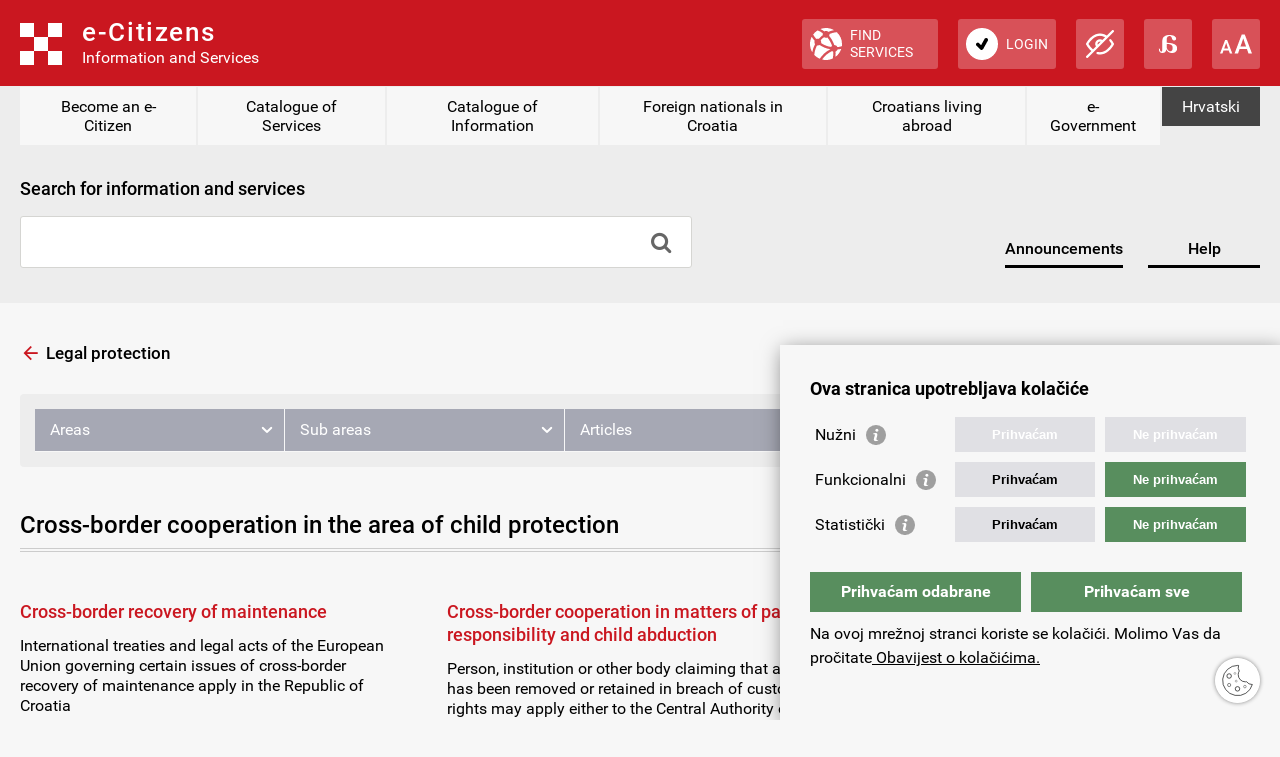

--- FILE ---
content_type: text/html; charset=utf-8
request_url: https://gov.hr/en/cross-border-cooperation-in-the-area-of-child-protection/2052
body_size: 6015
content:

<!DOCTYPE HTML>
<html lang="hr">
<head>
	<meta charset="utf-8">
	
	<title>Cross-border cooperation in the area of child protection - gov.hr</title>
	<meta name="keywords" content="" />
    
	<meta name="description" content="Find out more about cross-border cooperation procedures for the purpose of child protection " />
	
	<meta http-equiv="X-UA-Compatible" content="IE=edge,chrome=1">
	<meta name="viewport" content="width=device-width, initial-scale=0.86, maximum-scale=3.0, minimum-scale=0.86">
	<meta name="HandheldFriendly" content="true" />
	
	
	
	<link rel="stylesheet" href="/Content/gd-cookie.css" media="all">
	
	<link href="/css/styles.css?v=1" rel="stylesheet" type="text/css">
	<link href="/css/styles_alt.css?v=1" rel="alternate stylesheet" title="alternate" type="text/css">
	<link href="/css/styles_alt1.css" rel="alternate stylesheet" title="alternate1" type="text/css">	
	<link href="/css/jquery.modal.min.css" rel="stylesheet"  type="text/css">
	<link href="/css/gdstyles.css?v=2" rel="stylesheet"  type="text/css">
	
	
	
	<script src="/js/jquery-3.6.0.min.js" type="text/javascript"></script>
	<script src="/js/jquery.validate.min.js" type="text/javascript"></script>
	<script src="/js/jquery.modal.min.js" type="text/javascript"></script>
	<script src="/js/eg_script.js?v=1" type="text/javascript"></script>
	<script src="/js/jquery.bxslider.min.js" type="text/javascript"></script>
	<script src="/js/jquery.magnific-popup.min.js" type="text/javascript"></script>
	<script src="/js/zebra_datepicker.min.js" type="text/javascript"></script>	
	<script src="/Scripts/gd-cookie.js"></script>
	
	<link type="image/x-icon" href="/favicon.png" rel="shortcut icon">
	<link rel="apple-touch-icon" href="/apple-touch-icon.png">
	<meta name="apple-mobile-web-app-title" content="e-Građani">
	<meta name="mobile-web-app-capable" content="yes">
	
	  
		
	<!-- Global site tag (gtag.js) - Google Analytics -->
		<script async src="https://www.googletagmanager.com/gtag/js?id=UA-137848661-1"></script>
		<script>
		window.dataLayer = window.dataLayer || [];
		function gtag(){dataLayer.push(arguments);}
		gtag('js', new Date());
		
		gtag('config', 'G-89TEE8CMJC');
		gtag('config', 'UA-137848661-1');
		gtag('config', 'UA-52417765-1');
		</script>
		
	
	<script async src="https://cse.google.com/cse.js?cx=003000296416114363400:ktixdr3uip1&language=en"></script>
	<script src="https://www.google.com/recaptcha/enterprise.js?render=6LfLLdUdAAAAAGd_4sag9qTcF8YfyqV-oCtV4GUk"></script>
	
</head>

<body >

<a id="top"></a>
<a href="#main_content" class="skip_link scroll">Skočite na glavni sadržaj</a>
<div class="wrapper">
	<header>
	

        <div class="egradani_traka-holder"></div>
        <script src="https://eusluge-nav.gov.hr/e_gradani.aspx?messageId=&amp;change_entity_url=//gov.hr/%3Faction=promjenaSubjekta%26toLegalips={toLegalips}%26ToLegalIzvor_reg={toLegalIzvor_reg}%26ForPersonOib={ForPersonOib}%26ForLegalIps={ForLegalIps}%26ForLegalIzvor_reg={ForLegalIzvor_reg}&amp;navToken=&amp;vision_impaired=True&amp;dyslexia=True&amp;fontResize=True&amp;show_entity_search=False&amp;show_persons=True&amp;show_entities=True&amp;language=en" async="async"></script>
</header>
	<div id="top_box" class="resizeable">
		<div class="column_width">
			<div class="supernav">
				
				<nav class="sitenav">
					<div id="sitemenuswitch" role="button"><a href="#">Chapters</a></div>
					<div id="sitemenu">
						<ul>
							<li id="mojprofil" style="display:none;"><a href="https://mojprofil.gov.hr/en">My Profile</a></li>
<li id="kat_2090"><a href="/en/become-an-e-citizen-2091/2090">Become an e-Citizen</a></li>
<li id="kat_10"><a href="/en/catalogue-of-services/10">Catalogue of Services</a></li>
<li id="kat_12"><a href="/en/catalogue-of-information/12">Catalogue of Information</a></li>
<li id="kat_14"><a href="/en/foreign-nationals-in-croatia-15/14">Foreign nationals in Croatia</a></li>
<li id="kat_16"><a href="/en/croatians-living-abroad-17/16">Croatians living abroad</a></li>
<li id="kat_18"><a href="/en/e-government/18">e-Government</a></li>

						</ul>
					</div>
				</nav>	
				
				<nav class="langnav">
					<div id="langmenu">
						<ul>
							
									<li><a href="/hr/prekogranicna-suradnja-u-podrucju-zastite-djece/2052" translate="no" onclick="WebsiteTranslator.CancelAndRestore()" id="langhr">Hrvatski</a></li>
								
							
						</ul>
					</div>
					
				</nav>
			</div>
			<div class="asymmetric">
				<div class="search">
				<form name="opca_pretraga" id="opca_pretraga" method="get" action="/en/search-results/24">
					<h3><label for="general_search">Search for information and services</label></h3>
					<div class="form_container">
						<div class="searchbox">
						
							<input name="q" id="general_search" class="inputfield" type="text" onfocus="value='';" placeholder="" size="20" maxlength="250">
						
						
						<input class="icon searchbutton" id="btn1" type="submit" value="&#xf002;">
						</div>
					</div>
				</form>
				</div>
				<nav id="top_nav" class="sidekick">
					
					<div><a href="/en/announcements/20">Announcements</a></div>
					<div><a href="/en/help/22">Help</a></div>
					
				</nav>
			</div>
		</div>
	</div>
	<main class="resizeable" id="main_content" tabindex="-1" role="main">
	
		<div id="service_catalogue" class="blog cat">
			<div class="column_width">
				
				
				
				
				
					<div class="category_backlink"><a href="/en/legal-protection/322">Legal protection</a></div>
				
				<nav class="navblock">
					<div id="subnav">
						<ul><li><a href="#">Areas</a><ul><li><a href="/en/active-citizens-and-free-time/226">Active citizens and free time</a></li>
<li><a href="/en/health-97/96">Health</a></li>
<li><a href="/en/family-and-living-95/94">Family and living</a></li>
<li><a href="/en/employment-209/208">Employment</a></li>
<li><a href="/en/croatian-veterans-211/210">Croatian veterans</a></li>
<li><a href="/en/citizenship-and-documents/212">Citizenship and documents</a></li>
<li><a href="/en/education-215/214">Education</a></li>
<li><a href="/en/rule-of-law-and-security-217/216">Rule of law and security</a></li>
<li><a href="/en/housing-and-environment-219/218">Housing and environment</a></li>
<li><a href="/en/traffic-and-vehicles-221/220">Traffic and vehicles</a></li>
<li><a href="/en/business-223/222">Business</a></li>
<li><a href="/en/finance-and-taxes-225/224">Finance and taxes</a></li>
</ul></li><li><a href="#">Sub areas</a><ul><li><a href="/en/legal-protection/322">Legal protection</a></li>
<li><a href="/en/protection-of-personal-data/1864">Protection of personal data</a></li>
<li><a href="/en/my-profile/2228">My Profile</a></li>
<li><a href="/en/consumer-rights-325/324">Consumer rights</a></li>
<li><a href="/en/crime-prevention-and-reporting/334">Crime prevention and reporting</a></li>
<li><a href="/en/crime-victims-and-missing-persons/336">Crime victims and missing persons</a></li>
<li><a href="/en/emergency-services/338">Emergency services</a></li>
<li><a href="/en/public-order-and-peace/340">Public order and peace</a></li>
<li><a href="/en/foreign-citizens-in-the-republic-of-croatia/342">Foreign citizens in the Republic of Croatia</a></li>
<li><a href="/en/repatriates-to-the-republic-of-croatia/346">Repatriates to the Republic of Croatia</a></li>
<li><a href="/en/internet-security/372">Internet security</a></li>
<li><a href="/en/reporting-and-praise-of-civil-servants/374">Reporting and praise of civil servants</a></li>
</ul></li><li><a href="#">Articles</a><ul><li><a href="/en/free-legal-aid/1114">Free legal aid</a></li>
<li><a href="/en/trial-within-reasonable-time/1116">Trial within reasonable time</a></li>
<li><a href="/en/consumer-bankruptcy/1118">Consumer bankruptcy</a></li>
<li><a href="/en/e-enforcement/1120">e-Enforcement</a></li>
<li><a href="/en/probation/1122">Probation</a></li>
<li><a href="/en/community-service-for-misdemeanours/1124">Community service for misdemeanours</a></li>
<li><a href="/en/enforcement-of-custodial-sentences/1126">Enforcement of custodial sentences</a></li>
<li><a href="/en/decision-on-rehabilitation/1128">Decision on rehabilitation</a></li>
<li><a href="/en/application-for-an-amnesty/1130">Application for an amnesty</a></li>
<li><a href="/en/lodging-an-application-with-the-european-court-of-human-rights/1132">Lodging an application with the European Court of Human Rights</a></li>
<li><a href="/en/e-administrative-proceedings/2493">e-Administrative proceedings</a></li>
<li><a href="/en/cross-border-cooperation-in-the-area-of-child-protection/2052">Cross-border cooperation in the area of child protection</a></li>
</ul></li></ul>
					</div>
				</nav>	
				
				<h2>Cross-border cooperation in the area of child protection</h2>
				<div class="box_grid three"><div class="item"><div class="lining"><div class="content"><h3><a href="/en/cross-border-recovery-of-maintenance/2054">Cross-border recovery of maintenance</a></h3><p>International treaties and legal acts of the European Union governing certain issues of cross-border recovery of maintenance apply in the Republic of Croatia </p></div></div></div><div class="item"><div class="lining"><div class="content"><h3><a href="/en/cross-border-cooperation-in-matters-of-parental-responsibility-and-child-abduction/2056">Cross-border cooperation in matters of parental responsibility and child abduction</a></h3><p>Person, institution or other body claiming that a child has been removed or retained in breach of custody rights may apply either to the Central Authority of the child&#39;s habitual residence or to the Central Authority of any other Contracting State for assistance in securing the return of the child </p></div></div></div><div class="item"><div class="lining"><div class="content"><h3><a href="/en/intercountry-adoption/2060">Intercountry adoption</a></h3><p>As of 1&nbsp;April 2014, the Hague Convention of 29&nbsp;May 1993 on Protection of Children and Co-operation in Respect of Intercountry Adoption applies in the Republic of Croatia </p></div></div></div></div>

				
			</div>
		</div>
	
	</main>
	<aside class="resizeable">
		<div class="column_width">
			<div class="inner">
				<div class="item">
					<h3>Links</h3><div class="columns"><p><a href="https://planoporavka.gov.hr/" target="_self">Plan oporavka i otpornosti</a></p>

<p><a href="https://potresinfo.gov.hr/" target="_self">Potres info</a></p>

<p><a href="https://izvoz.gov.hr/" target="_self">Izvozni portal</a></p>

<p><a href="https://data.gov.hr/" target="_self">Portal otvorenih podataka</a></p>

<p><a href="https://gov.hr/en/list-of-accepted-digital-credentials/1792" target="_self">List of Accepted Digital Credentials</a></p>

<p><a href="https://gov.hr/en/general-terms-and-conditions-of-use-of-the-e-citizen-portal/1808">Terms and Conditions and Privacy Policy</a></p>

<p><a href="https://gov.hr/en/accessibility-statement/1820" target="_self">Accessibility Statement</a></p>

<p><a href="https://gov.hr/en/cookies-policy/1816" target="_self">Cookies Policy</a></p>
</div>
				</div>
				<div class="item">
					
						
						<form name="form2" class="feedback_form" id="form2"  action="" method="post">
							<input type="hidden" name="_poslano" value="yes" id="poslano" />
							<input type="hidden" name="g-recaptcha-response" value="" id="g-recaptcha-response" />
							<input type="hidden" name="naziv" value="Cross-border cooperation in the area of child protection"/>
							<h3>Help us improve this page</h3>
							<div style="font-size:14px; font-weight:600; margin-bottom:20px;">Ovaj formular nije predviđen za upite korisnika. Za eventualna pitanja u vezi s uslugama dostupnim na portalu e-Građani, možete se obratiti na: <a href="mailto:pomoc@e-gradjani.gov.hr">pomoc@e-gradjani.gov.hr</a></div>
							<fieldset class="poll">
							<div>
								Was the content useful? <span class="radio">
								<label for="anketa1" class="checkit"> <input type="radio" name="anketa" value="da" id="anketa1"><span class="area"></span>Yes</label>
								<label for="anketa2" class="checkit"> <input type="radio" name="anketa" value="ne" id="anketa2"><span class="area"></span>No</label> 
								<label for="anketa3" class="checkit"> <input type="radio" name="anketa" value="djelomice" id="anketa3"><span class="area"></span>Partially</label> 
								</span>
							</div>
							</fieldset>
							<p><label for="komentar">Give us your suggestions/comments:</label></p>
							<p><textarea name="Poruka" id="Poruka" cols="1" rows="3" required></textarea></p>
							<p><label for="e-adresa">Your email address:</label></p>
							<p><input name="email" id="email" class="contact_field" type="email"></p>
							
							<div class="send_form">
								<div><input name="send" class="submit_button" type="button" id="sendbtn" value="Send"></div>
								<div></div>
							</div>
						</form>
						
						
						<script>
							$(document).ready(function() {
								$('#sendbtn').click( function(e) {
									e.preventDefault();
									if ($("#form2").valid()) {
										grecaptcha.enterprise.ready(function() {
									        grecaptcha.enterprise.execute('6LfLLdUdAAAAAGd_4sag9qTcF8YfyqV-oCtV4GUk', {action: 'Kontakt'}).then(function(token) {
									            $("#g-recaptcha-response").val(token);
												$("#form2").submit();
									        });
									    });
									};
								});
						    });
						</script>
					
					

				</div>
		
			</div>
		</div>
	</aside>
	
	<footer>
		<div class="copyright">© Government of the Republic of Croatia.</div>
		<div id="youreurope"><a href="https://europa.eu/youreurope/"><img src="/img/your_europe.svg" alt="Your Europe"></a></div>
		<div class="social">
			<a href="https://www.facebook.com/wwwvladahr"><img src="/img/facebook.svg" alt="Facebook"></a>
			<a href="https://twitter.com/VladaRH"><img src="/img/twitter.svg" alt="Twitter"></a>
			<a href="https://www.youtube.com/channel/UCU-ljcaJxgVfqA2JetQEqpQ"><img src="/img/youtube.svg" alt="YouTube"></a>
			<a href="https://www.scribd.com/Vlada_RH"><img src="/img/scribd.svg" alt="Scribd"></a>
			<a href="https://www.instagram.com/vlada__rh/?hl=en"><img src="/img/instagram.svg" alt="Instagram"></a>
			<a href="https://www.linkedin.com/company/vlada-republike-hrvatske"><img src="/img/linkedin.svg" alt="LinkedIn"></a>
		</div>
	</footer>
	
</div>

<div class="fixed"><a href="#top" class="icon scroll" id="to_top">&#xe5d8;</a></div>
<script src="/js/script.js?v=1" type="text/javascript"></script>


<div id="lngModal" class="modal">
  <p>This page is available only in Croatian.</p>
  <a href="#" rel="modal:close">Close</a>
</div>




</body>
</html>


--- FILE ---
content_type: text/html; charset=utf-8
request_url: https://www.google.com/recaptcha/enterprise/anchor?ar=1&k=6LfLLdUdAAAAAGd_4sag9qTcF8YfyqV-oCtV4GUk&co=aHR0cHM6Ly9nb3YuaHI6NDQz&hl=en&v=9TiwnJFHeuIw_s0wSd3fiKfN&size=invisible&anchor-ms=20000&execute-ms=30000&cb=llk7vv453wx
body_size: 48255
content:
<!DOCTYPE HTML><html dir="ltr" lang="en"><head><meta http-equiv="Content-Type" content="text/html; charset=UTF-8">
<meta http-equiv="X-UA-Compatible" content="IE=edge">
<title>reCAPTCHA</title>
<style type="text/css">
/* cyrillic-ext */
@font-face {
  font-family: 'Roboto';
  font-style: normal;
  font-weight: 400;
  font-stretch: 100%;
  src: url(//fonts.gstatic.com/s/roboto/v48/KFO7CnqEu92Fr1ME7kSn66aGLdTylUAMa3GUBHMdazTgWw.woff2) format('woff2');
  unicode-range: U+0460-052F, U+1C80-1C8A, U+20B4, U+2DE0-2DFF, U+A640-A69F, U+FE2E-FE2F;
}
/* cyrillic */
@font-face {
  font-family: 'Roboto';
  font-style: normal;
  font-weight: 400;
  font-stretch: 100%;
  src: url(//fonts.gstatic.com/s/roboto/v48/KFO7CnqEu92Fr1ME7kSn66aGLdTylUAMa3iUBHMdazTgWw.woff2) format('woff2');
  unicode-range: U+0301, U+0400-045F, U+0490-0491, U+04B0-04B1, U+2116;
}
/* greek-ext */
@font-face {
  font-family: 'Roboto';
  font-style: normal;
  font-weight: 400;
  font-stretch: 100%;
  src: url(//fonts.gstatic.com/s/roboto/v48/KFO7CnqEu92Fr1ME7kSn66aGLdTylUAMa3CUBHMdazTgWw.woff2) format('woff2');
  unicode-range: U+1F00-1FFF;
}
/* greek */
@font-face {
  font-family: 'Roboto';
  font-style: normal;
  font-weight: 400;
  font-stretch: 100%;
  src: url(//fonts.gstatic.com/s/roboto/v48/KFO7CnqEu92Fr1ME7kSn66aGLdTylUAMa3-UBHMdazTgWw.woff2) format('woff2');
  unicode-range: U+0370-0377, U+037A-037F, U+0384-038A, U+038C, U+038E-03A1, U+03A3-03FF;
}
/* math */
@font-face {
  font-family: 'Roboto';
  font-style: normal;
  font-weight: 400;
  font-stretch: 100%;
  src: url(//fonts.gstatic.com/s/roboto/v48/KFO7CnqEu92Fr1ME7kSn66aGLdTylUAMawCUBHMdazTgWw.woff2) format('woff2');
  unicode-range: U+0302-0303, U+0305, U+0307-0308, U+0310, U+0312, U+0315, U+031A, U+0326-0327, U+032C, U+032F-0330, U+0332-0333, U+0338, U+033A, U+0346, U+034D, U+0391-03A1, U+03A3-03A9, U+03B1-03C9, U+03D1, U+03D5-03D6, U+03F0-03F1, U+03F4-03F5, U+2016-2017, U+2034-2038, U+203C, U+2040, U+2043, U+2047, U+2050, U+2057, U+205F, U+2070-2071, U+2074-208E, U+2090-209C, U+20D0-20DC, U+20E1, U+20E5-20EF, U+2100-2112, U+2114-2115, U+2117-2121, U+2123-214F, U+2190, U+2192, U+2194-21AE, U+21B0-21E5, U+21F1-21F2, U+21F4-2211, U+2213-2214, U+2216-22FF, U+2308-230B, U+2310, U+2319, U+231C-2321, U+2336-237A, U+237C, U+2395, U+239B-23B7, U+23D0, U+23DC-23E1, U+2474-2475, U+25AF, U+25B3, U+25B7, U+25BD, U+25C1, U+25CA, U+25CC, U+25FB, U+266D-266F, U+27C0-27FF, U+2900-2AFF, U+2B0E-2B11, U+2B30-2B4C, U+2BFE, U+3030, U+FF5B, U+FF5D, U+1D400-1D7FF, U+1EE00-1EEFF;
}
/* symbols */
@font-face {
  font-family: 'Roboto';
  font-style: normal;
  font-weight: 400;
  font-stretch: 100%;
  src: url(//fonts.gstatic.com/s/roboto/v48/KFO7CnqEu92Fr1ME7kSn66aGLdTylUAMaxKUBHMdazTgWw.woff2) format('woff2');
  unicode-range: U+0001-000C, U+000E-001F, U+007F-009F, U+20DD-20E0, U+20E2-20E4, U+2150-218F, U+2190, U+2192, U+2194-2199, U+21AF, U+21E6-21F0, U+21F3, U+2218-2219, U+2299, U+22C4-22C6, U+2300-243F, U+2440-244A, U+2460-24FF, U+25A0-27BF, U+2800-28FF, U+2921-2922, U+2981, U+29BF, U+29EB, U+2B00-2BFF, U+4DC0-4DFF, U+FFF9-FFFB, U+10140-1018E, U+10190-1019C, U+101A0, U+101D0-101FD, U+102E0-102FB, U+10E60-10E7E, U+1D2C0-1D2D3, U+1D2E0-1D37F, U+1F000-1F0FF, U+1F100-1F1AD, U+1F1E6-1F1FF, U+1F30D-1F30F, U+1F315, U+1F31C, U+1F31E, U+1F320-1F32C, U+1F336, U+1F378, U+1F37D, U+1F382, U+1F393-1F39F, U+1F3A7-1F3A8, U+1F3AC-1F3AF, U+1F3C2, U+1F3C4-1F3C6, U+1F3CA-1F3CE, U+1F3D4-1F3E0, U+1F3ED, U+1F3F1-1F3F3, U+1F3F5-1F3F7, U+1F408, U+1F415, U+1F41F, U+1F426, U+1F43F, U+1F441-1F442, U+1F444, U+1F446-1F449, U+1F44C-1F44E, U+1F453, U+1F46A, U+1F47D, U+1F4A3, U+1F4B0, U+1F4B3, U+1F4B9, U+1F4BB, U+1F4BF, U+1F4C8-1F4CB, U+1F4D6, U+1F4DA, U+1F4DF, U+1F4E3-1F4E6, U+1F4EA-1F4ED, U+1F4F7, U+1F4F9-1F4FB, U+1F4FD-1F4FE, U+1F503, U+1F507-1F50B, U+1F50D, U+1F512-1F513, U+1F53E-1F54A, U+1F54F-1F5FA, U+1F610, U+1F650-1F67F, U+1F687, U+1F68D, U+1F691, U+1F694, U+1F698, U+1F6AD, U+1F6B2, U+1F6B9-1F6BA, U+1F6BC, U+1F6C6-1F6CF, U+1F6D3-1F6D7, U+1F6E0-1F6EA, U+1F6F0-1F6F3, U+1F6F7-1F6FC, U+1F700-1F7FF, U+1F800-1F80B, U+1F810-1F847, U+1F850-1F859, U+1F860-1F887, U+1F890-1F8AD, U+1F8B0-1F8BB, U+1F8C0-1F8C1, U+1F900-1F90B, U+1F93B, U+1F946, U+1F984, U+1F996, U+1F9E9, U+1FA00-1FA6F, U+1FA70-1FA7C, U+1FA80-1FA89, U+1FA8F-1FAC6, U+1FACE-1FADC, U+1FADF-1FAE9, U+1FAF0-1FAF8, U+1FB00-1FBFF;
}
/* vietnamese */
@font-face {
  font-family: 'Roboto';
  font-style: normal;
  font-weight: 400;
  font-stretch: 100%;
  src: url(//fonts.gstatic.com/s/roboto/v48/KFO7CnqEu92Fr1ME7kSn66aGLdTylUAMa3OUBHMdazTgWw.woff2) format('woff2');
  unicode-range: U+0102-0103, U+0110-0111, U+0128-0129, U+0168-0169, U+01A0-01A1, U+01AF-01B0, U+0300-0301, U+0303-0304, U+0308-0309, U+0323, U+0329, U+1EA0-1EF9, U+20AB;
}
/* latin-ext */
@font-face {
  font-family: 'Roboto';
  font-style: normal;
  font-weight: 400;
  font-stretch: 100%;
  src: url(//fonts.gstatic.com/s/roboto/v48/KFO7CnqEu92Fr1ME7kSn66aGLdTylUAMa3KUBHMdazTgWw.woff2) format('woff2');
  unicode-range: U+0100-02BA, U+02BD-02C5, U+02C7-02CC, U+02CE-02D7, U+02DD-02FF, U+0304, U+0308, U+0329, U+1D00-1DBF, U+1E00-1E9F, U+1EF2-1EFF, U+2020, U+20A0-20AB, U+20AD-20C0, U+2113, U+2C60-2C7F, U+A720-A7FF;
}
/* latin */
@font-face {
  font-family: 'Roboto';
  font-style: normal;
  font-weight: 400;
  font-stretch: 100%;
  src: url(//fonts.gstatic.com/s/roboto/v48/KFO7CnqEu92Fr1ME7kSn66aGLdTylUAMa3yUBHMdazQ.woff2) format('woff2');
  unicode-range: U+0000-00FF, U+0131, U+0152-0153, U+02BB-02BC, U+02C6, U+02DA, U+02DC, U+0304, U+0308, U+0329, U+2000-206F, U+20AC, U+2122, U+2191, U+2193, U+2212, U+2215, U+FEFF, U+FFFD;
}
/* cyrillic-ext */
@font-face {
  font-family: 'Roboto';
  font-style: normal;
  font-weight: 500;
  font-stretch: 100%;
  src: url(//fonts.gstatic.com/s/roboto/v48/KFO7CnqEu92Fr1ME7kSn66aGLdTylUAMa3GUBHMdazTgWw.woff2) format('woff2');
  unicode-range: U+0460-052F, U+1C80-1C8A, U+20B4, U+2DE0-2DFF, U+A640-A69F, U+FE2E-FE2F;
}
/* cyrillic */
@font-face {
  font-family: 'Roboto';
  font-style: normal;
  font-weight: 500;
  font-stretch: 100%;
  src: url(//fonts.gstatic.com/s/roboto/v48/KFO7CnqEu92Fr1ME7kSn66aGLdTylUAMa3iUBHMdazTgWw.woff2) format('woff2');
  unicode-range: U+0301, U+0400-045F, U+0490-0491, U+04B0-04B1, U+2116;
}
/* greek-ext */
@font-face {
  font-family: 'Roboto';
  font-style: normal;
  font-weight: 500;
  font-stretch: 100%;
  src: url(//fonts.gstatic.com/s/roboto/v48/KFO7CnqEu92Fr1ME7kSn66aGLdTylUAMa3CUBHMdazTgWw.woff2) format('woff2');
  unicode-range: U+1F00-1FFF;
}
/* greek */
@font-face {
  font-family: 'Roboto';
  font-style: normal;
  font-weight: 500;
  font-stretch: 100%;
  src: url(//fonts.gstatic.com/s/roboto/v48/KFO7CnqEu92Fr1ME7kSn66aGLdTylUAMa3-UBHMdazTgWw.woff2) format('woff2');
  unicode-range: U+0370-0377, U+037A-037F, U+0384-038A, U+038C, U+038E-03A1, U+03A3-03FF;
}
/* math */
@font-face {
  font-family: 'Roboto';
  font-style: normal;
  font-weight: 500;
  font-stretch: 100%;
  src: url(//fonts.gstatic.com/s/roboto/v48/KFO7CnqEu92Fr1ME7kSn66aGLdTylUAMawCUBHMdazTgWw.woff2) format('woff2');
  unicode-range: U+0302-0303, U+0305, U+0307-0308, U+0310, U+0312, U+0315, U+031A, U+0326-0327, U+032C, U+032F-0330, U+0332-0333, U+0338, U+033A, U+0346, U+034D, U+0391-03A1, U+03A3-03A9, U+03B1-03C9, U+03D1, U+03D5-03D6, U+03F0-03F1, U+03F4-03F5, U+2016-2017, U+2034-2038, U+203C, U+2040, U+2043, U+2047, U+2050, U+2057, U+205F, U+2070-2071, U+2074-208E, U+2090-209C, U+20D0-20DC, U+20E1, U+20E5-20EF, U+2100-2112, U+2114-2115, U+2117-2121, U+2123-214F, U+2190, U+2192, U+2194-21AE, U+21B0-21E5, U+21F1-21F2, U+21F4-2211, U+2213-2214, U+2216-22FF, U+2308-230B, U+2310, U+2319, U+231C-2321, U+2336-237A, U+237C, U+2395, U+239B-23B7, U+23D0, U+23DC-23E1, U+2474-2475, U+25AF, U+25B3, U+25B7, U+25BD, U+25C1, U+25CA, U+25CC, U+25FB, U+266D-266F, U+27C0-27FF, U+2900-2AFF, U+2B0E-2B11, U+2B30-2B4C, U+2BFE, U+3030, U+FF5B, U+FF5D, U+1D400-1D7FF, U+1EE00-1EEFF;
}
/* symbols */
@font-face {
  font-family: 'Roboto';
  font-style: normal;
  font-weight: 500;
  font-stretch: 100%;
  src: url(//fonts.gstatic.com/s/roboto/v48/KFO7CnqEu92Fr1ME7kSn66aGLdTylUAMaxKUBHMdazTgWw.woff2) format('woff2');
  unicode-range: U+0001-000C, U+000E-001F, U+007F-009F, U+20DD-20E0, U+20E2-20E4, U+2150-218F, U+2190, U+2192, U+2194-2199, U+21AF, U+21E6-21F0, U+21F3, U+2218-2219, U+2299, U+22C4-22C6, U+2300-243F, U+2440-244A, U+2460-24FF, U+25A0-27BF, U+2800-28FF, U+2921-2922, U+2981, U+29BF, U+29EB, U+2B00-2BFF, U+4DC0-4DFF, U+FFF9-FFFB, U+10140-1018E, U+10190-1019C, U+101A0, U+101D0-101FD, U+102E0-102FB, U+10E60-10E7E, U+1D2C0-1D2D3, U+1D2E0-1D37F, U+1F000-1F0FF, U+1F100-1F1AD, U+1F1E6-1F1FF, U+1F30D-1F30F, U+1F315, U+1F31C, U+1F31E, U+1F320-1F32C, U+1F336, U+1F378, U+1F37D, U+1F382, U+1F393-1F39F, U+1F3A7-1F3A8, U+1F3AC-1F3AF, U+1F3C2, U+1F3C4-1F3C6, U+1F3CA-1F3CE, U+1F3D4-1F3E0, U+1F3ED, U+1F3F1-1F3F3, U+1F3F5-1F3F7, U+1F408, U+1F415, U+1F41F, U+1F426, U+1F43F, U+1F441-1F442, U+1F444, U+1F446-1F449, U+1F44C-1F44E, U+1F453, U+1F46A, U+1F47D, U+1F4A3, U+1F4B0, U+1F4B3, U+1F4B9, U+1F4BB, U+1F4BF, U+1F4C8-1F4CB, U+1F4D6, U+1F4DA, U+1F4DF, U+1F4E3-1F4E6, U+1F4EA-1F4ED, U+1F4F7, U+1F4F9-1F4FB, U+1F4FD-1F4FE, U+1F503, U+1F507-1F50B, U+1F50D, U+1F512-1F513, U+1F53E-1F54A, U+1F54F-1F5FA, U+1F610, U+1F650-1F67F, U+1F687, U+1F68D, U+1F691, U+1F694, U+1F698, U+1F6AD, U+1F6B2, U+1F6B9-1F6BA, U+1F6BC, U+1F6C6-1F6CF, U+1F6D3-1F6D7, U+1F6E0-1F6EA, U+1F6F0-1F6F3, U+1F6F7-1F6FC, U+1F700-1F7FF, U+1F800-1F80B, U+1F810-1F847, U+1F850-1F859, U+1F860-1F887, U+1F890-1F8AD, U+1F8B0-1F8BB, U+1F8C0-1F8C1, U+1F900-1F90B, U+1F93B, U+1F946, U+1F984, U+1F996, U+1F9E9, U+1FA00-1FA6F, U+1FA70-1FA7C, U+1FA80-1FA89, U+1FA8F-1FAC6, U+1FACE-1FADC, U+1FADF-1FAE9, U+1FAF0-1FAF8, U+1FB00-1FBFF;
}
/* vietnamese */
@font-face {
  font-family: 'Roboto';
  font-style: normal;
  font-weight: 500;
  font-stretch: 100%;
  src: url(//fonts.gstatic.com/s/roboto/v48/KFO7CnqEu92Fr1ME7kSn66aGLdTylUAMa3OUBHMdazTgWw.woff2) format('woff2');
  unicode-range: U+0102-0103, U+0110-0111, U+0128-0129, U+0168-0169, U+01A0-01A1, U+01AF-01B0, U+0300-0301, U+0303-0304, U+0308-0309, U+0323, U+0329, U+1EA0-1EF9, U+20AB;
}
/* latin-ext */
@font-face {
  font-family: 'Roboto';
  font-style: normal;
  font-weight: 500;
  font-stretch: 100%;
  src: url(//fonts.gstatic.com/s/roboto/v48/KFO7CnqEu92Fr1ME7kSn66aGLdTylUAMa3KUBHMdazTgWw.woff2) format('woff2');
  unicode-range: U+0100-02BA, U+02BD-02C5, U+02C7-02CC, U+02CE-02D7, U+02DD-02FF, U+0304, U+0308, U+0329, U+1D00-1DBF, U+1E00-1E9F, U+1EF2-1EFF, U+2020, U+20A0-20AB, U+20AD-20C0, U+2113, U+2C60-2C7F, U+A720-A7FF;
}
/* latin */
@font-face {
  font-family: 'Roboto';
  font-style: normal;
  font-weight: 500;
  font-stretch: 100%;
  src: url(//fonts.gstatic.com/s/roboto/v48/KFO7CnqEu92Fr1ME7kSn66aGLdTylUAMa3yUBHMdazQ.woff2) format('woff2');
  unicode-range: U+0000-00FF, U+0131, U+0152-0153, U+02BB-02BC, U+02C6, U+02DA, U+02DC, U+0304, U+0308, U+0329, U+2000-206F, U+20AC, U+2122, U+2191, U+2193, U+2212, U+2215, U+FEFF, U+FFFD;
}
/* cyrillic-ext */
@font-face {
  font-family: 'Roboto';
  font-style: normal;
  font-weight: 900;
  font-stretch: 100%;
  src: url(//fonts.gstatic.com/s/roboto/v48/KFO7CnqEu92Fr1ME7kSn66aGLdTylUAMa3GUBHMdazTgWw.woff2) format('woff2');
  unicode-range: U+0460-052F, U+1C80-1C8A, U+20B4, U+2DE0-2DFF, U+A640-A69F, U+FE2E-FE2F;
}
/* cyrillic */
@font-face {
  font-family: 'Roboto';
  font-style: normal;
  font-weight: 900;
  font-stretch: 100%;
  src: url(//fonts.gstatic.com/s/roboto/v48/KFO7CnqEu92Fr1ME7kSn66aGLdTylUAMa3iUBHMdazTgWw.woff2) format('woff2');
  unicode-range: U+0301, U+0400-045F, U+0490-0491, U+04B0-04B1, U+2116;
}
/* greek-ext */
@font-face {
  font-family: 'Roboto';
  font-style: normal;
  font-weight: 900;
  font-stretch: 100%;
  src: url(//fonts.gstatic.com/s/roboto/v48/KFO7CnqEu92Fr1ME7kSn66aGLdTylUAMa3CUBHMdazTgWw.woff2) format('woff2');
  unicode-range: U+1F00-1FFF;
}
/* greek */
@font-face {
  font-family: 'Roboto';
  font-style: normal;
  font-weight: 900;
  font-stretch: 100%;
  src: url(//fonts.gstatic.com/s/roboto/v48/KFO7CnqEu92Fr1ME7kSn66aGLdTylUAMa3-UBHMdazTgWw.woff2) format('woff2');
  unicode-range: U+0370-0377, U+037A-037F, U+0384-038A, U+038C, U+038E-03A1, U+03A3-03FF;
}
/* math */
@font-face {
  font-family: 'Roboto';
  font-style: normal;
  font-weight: 900;
  font-stretch: 100%;
  src: url(//fonts.gstatic.com/s/roboto/v48/KFO7CnqEu92Fr1ME7kSn66aGLdTylUAMawCUBHMdazTgWw.woff2) format('woff2');
  unicode-range: U+0302-0303, U+0305, U+0307-0308, U+0310, U+0312, U+0315, U+031A, U+0326-0327, U+032C, U+032F-0330, U+0332-0333, U+0338, U+033A, U+0346, U+034D, U+0391-03A1, U+03A3-03A9, U+03B1-03C9, U+03D1, U+03D5-03D6, U+03F0-03F1, U+03F4-03F5, U+2016-2017, U+2034-2038, U+203C, U+2040, U+2043, U+2047, U+2050, U+2057, U+205F, U+2070-2071, U+2074-208E, U+2090-209C, U+20D0-20DC, U+20E1, U+20E5-20EF, U+2100-2112, U+2114-2115, U+2117-2121, U+2123-214F, U+2190, U+2192, U+2194-21AE, U+21B0-21E5, U+21F1-21F2, U+21F4-2211, U+2213-2214, U+2216-22FF, U+2308-230B, U+2310, U+2319, U+231C-2321, U+2336-237A, U+237C, U+2395, U+239B-23B7, U+23D0, U+23DC-23E1, U+2474-2475, U+25AF, U+25B3, U+25B7, U+25BD, U+25C1, U+25CA, U+25CC, U+25FB, U+266D-266F, U+27C0-27FF, U+2900-2AFF, U+2B0E-2B11, U+2B30-2B4C, U+2BFE, U+3030, U+FF5B, U+FF5D, U+1D400-1D7FF, U+1EE00-1EEFF;
}
/* symbols */
@font-face {
  font-family: 'Roboto';
  font-style: normal;
  font-weight: 900;
  font-stretch: 100%;
  src: url(//fonts.gstatic.com/s/roboto/v48/KFO7CnqEu92Fr1ME7kSn66aGLdTylUAMaxKUBHMdazTgWw.woff2) format('woff2');
  unicode-range: U+0001-000C, U+000E-001F, U+007F-009F, U+20DD-20E0, U+20E2-20E4, U+2150-218F, U+2190, U+2192, U+2194-2199, U+21AF, U+21E6-21F0, U+21F3, U+2218-2219, U+2299, U+22C4-22C6, U+2300-243F, U+2440-244A, U+2460-24FF, U+25A0-27BF, U+2800-28FF, U+2921-2922, U+2981, U+29BF, U+29EB, U+2B00-2BFF, U+4DC0-4DFF, U+FFF9-FFFB, U+10140-1018E, U+10190-1019C, U+101A0, U+101D0-101FD, U+102E0-102FB, U+10E60-10E7E, U+1D2C0-1D2D3, U+1D2E0-1D37F, U+1F000-1F0FF, U+1F100-1F1AD, U+1F1E6-1F1FF, U+1F30D-1F30F, U+1F315, U+1F31C, U+1F31E, U+1F320-1F32C, U+1F336, U+1F378, U+1F37D, U+1F382, U+1F393-1F39F, U+1F3A7-1F3A8, U+1F3AC-1F3AF, U+1F3C2, U+1F3C4-1F3C6, U+1F3CA-1F3CE, U+1F3D4-1F3E0, U+1F3ED, U+1F3F1-1F3F3, U+1F3F5-1F3F7, U+1F408, U+1F415, U+1F41F, U+1F426, U+1F43F, U+1F441-1F442, U+1F444, U+1F446-1F449, U+1F44C-1F44E, U+1F453, U+1F46A, U+1F47D, U+1F4A3, U+1F4B0, U+1F4B3, U+1F4B9, U+1F4BB, U+1F4BF, U+1F4C8-1F4CB, U+1F4D6, U+1F4DA, U+1F4DF, U+1F4E3-1F4E6, U+1F4EA-1F4ED, U+1F4F7, U+1F4F9-1F4FB, U+1F4FD-1F4FE, U+1F503, U+1F507-1F50B, U+1F50D, U+1F512-1F513, U+1F53E-1F54A, U+1F54F-1F5FA, U+1F610, U+1F650-1F67F, U+1F687, U+1F68D, U+1F691, U+1F694, U+1F698, U+1F6AD, U+1F6B2, U+1F6B9-1F6BA, U+1F6BC, U+1F6C6-1F6CF, U+1F6D3-1F6D7, U+1F6E0-1F6EA, U+1F6F0-1F6F3, U+1F6F7-1F6FC, U+1F700-1F7FF, U+1F800-1F80B, U+1F810-1F847, U+1F850-1F859, U+1F860-1F887, U+1F890-1F8AD, U+1F8B0-1F8BB, U+1F8C0-1F8C1, U+1F900-1F90B, U+1F93B, U+1F946, U+1F984, U+1F996, U+1F9E9, U+1FA00-1FA6F, U+1FA70-1FA7C, U+1FA80-1FA89, U+1FA8F-1FAC6, U+1FACE-1FADC, U+1FADF-1FAE9, U+1FAF0-1FAF8, U+1FB00-1FBFF;
}
/* vietnamese */
@font-face {
  font-family: 'Roboto';
  font-style: normal;
  font-weight: 900;
  font-stretch: 100%;
  src: url(//fonts.gstatic.com/s/roboto/v48/KFO7CnqEu92Fr1ME7kSn66aGLdTylUAMa3OUBHMdazTgWw.woff2) format('woff2');
  unicode-range: U+0102-0103, U+0110-0111, U+0128-0129, U+0168-0169, U+01A0-01A1, U+01AF-01B0, U+0300-0301, U+0303-0304, U+0308-0309, U+0323, U+0329, U+1EA0-1EF9, U+20AB;
}
/* latin-ext */
@font-face {
  font-family: 'Roboto';
  font-style: normal;
  font-weight: 900;
  font-stretch: 100%;
  src: url(//fonts.gstatic.com/s/roboto/v48/KFO7CnqEu92Fr1ME7kSn66aGLdTylUAMa3KUBHMdazTgWw.woff2) format('woff2');
  unicode-range: U+0100-02BA, U+02BD-02C5, U+02C7-02CC, U+02CE-02D7, U+02DD-02FF, U+0304, U+0308, U+0329, U+1D00-1DBF, U+1E00-1E9F, U+1EF2-1EFF, U+2020, U+20A0-20AB, U+20AD-20C0, U+2113, U+2C60-2C7F, U+A720-A7FF;
}
/* latin */
@font-face {
  font-family: 'Roboto';
  font-style: normal;
  font-weight: 900;
  font-stretch: 100%;
  src: url(//fonts.gstatic.com/s/roboto/v48/KFO7CnqEu92Fr1ME7kSn66aGLdTylUAMa3yUBHMdazQ.woff2) format('woff2');
  unicode-range: U+0000-00FF, U+0131, U+0152-0153, U+02BB-02BC, U+02C6, U+02DA, U+02DC, U+0304, U+0308, U+0329, U+2000-206F, U+20AC, U+2122, U+2191, U+2193, U+2212, U+2215, U+FEFF, U+FFFD;
}

</style>
<link rel="stylesheet" type="text/css" href="https://www.gstatic.com/recaptcha/releases/9TiwnJFHeuIw_s0wSd3fiKfN/styles__ltr.css">
<script nonce="yK9oTqiGe3YMZREhJYZqfQ" type="text/javascript">window['__recaptcha_api'] = 'https://www.google.com/recaptcha/enterprise/';</script>
<script type="text/javascript" src="https://www.gstatic.com/recaptcha/releases/9TiwnJFHeuIw_s0wSd3fiKfN/recaptcha__en.js" nonce="yK9oTqiGe3YMZREhJYZqfQ">
      
    </script></head>
<body><div id="rc-anchor-alert" class="rc-anchor-alert"></div>
<input type="hidden" id="recaptcha-token" value="[base64]">
<script type="text/javascript" nonce="yK9oTqiGe3YMZREhJYZqfQ">
      recaptcha.anchor.Main.init("[\x22ainput\x22,[\x22bgdata\x22,\x22\x22,\[base64]/[base64]/[base64]/[base64]/cjw8ejpyPj4+eil9Y2F0Y2gobCl7dGhyb3cgbDt9fSxIPWZ1bmN0aW9uKHcsdCx6KXtpZih3PT0xOTR8fHc9PTIwOCl0LnZbd10/dC52W3ddLmNvbmNhdCh6KTp0LnZbd109b2Yoeix0KTtlbHNle2lmKHQuYkImJnchPTMxNylyZXR1cm47dz09NjZ8fHc9PTEyMnx8dz09NDcwfHx3PT00NHx8dz09NDE2fHx3PT0zOTd8fHc9PTQyMXx8dz09Njh8fHc9PTcwfHx3PT0xODQ/[base64]/[base64]/[base64]/bmV3IGRbVl0oSlswXSk6cD09Mj9uZXcgZFtWXShKWzBdLEpbMV0pOnA9PTM/bmV3IGRbVl0oSlswXSxKWzFdLEpbMl0pOnA9PTQ/[base64]/[base64]/[base64]/[base64]\x22,\[base64]\x22,\[base64]/[base64]/Dqn/CjMKPw5Bhw6zCssKzw5BqQsOawojChgbDjjjDqEpkfjDCuXMzSAI4wrFVScOwVCktYAXDqcOBw599w6hKw4jDrTnDiHjDosKDwpDCrcK5wq05EMO8asOZNUJIOMKmw6nCkTlWPXfDqcKaV2bCucKTwqEUw6LCthvCh3bCol7Ct33ChcOSd8K8TcOBGsOKGsK/[base64]/AcKjw6nDvcKMw7LCgxrCiS4vEU9gWUHDhMOJZsOHMsKDFMK+wpMyG3JCWmPCvx/CpV9CwpzDlnNwZMKBwp/DmcKywpJjw7F3worDksKFwqTClcOqMcKNw5/[base64]/DiMKsw4DDtWEGw7HCh8KgwqxOwpBCDMOEw4vCt8KqD8O5CsK8wpvCo8Kmw71/[base64]/CimrChigRMQ3CgkoQEjjCgFPCoRdeLF3CiMKmw6rCr0vCjmElLcODw7ckIMOLwo8Jw7PCusOGL0tuwrvDvXfCtyLDvFzCjykBZ8OoG8OIwpgPw4DDrT5RwqLDssKJw7PDrQDCiDdjLT/CicO+w5YoGFtlF8OZw4bDixPDsh5jZwnCr8KOw7fCi8ORdMKIwrTCihcGw6ZqU1EDenLDpcOpc8Oew6Bcw5TCsSLDkVLDgmpyW8KlaXk4WAFwDsKEL8OKw4PClhPCssK+w7hpwrDDsAHDvMO3X8OkLcOAGEJEQzgdwqIPTFfCgsKKf1sYw6HDq1Jvf8O0UE/DqBTDgUEVCMOVbgTDrMOAwoTCtFsRwpDDuStzOcOqIVw/bQLCocKxw6ZiQG/[base64]/w5dOw7Ntwo8oUmTDu8OLYsODw5UNw4ZRwp49CTRCw41Pw5R6D8OxB1tOw6rDiMOdw63DmcKVZwHDvAXDgTnDgX/CocKNH8OwNlLDpcOYL8Ocw5VwPH3DmlTDmUTCsDYTw7PCuSdOw6jCi8KqwqsHwr83CATDnsKbwposQXkMd8KgwozDk8KbIMKRHcK0wr5gN8OXw6/Du8KqUT8zw7XDsyVjaE5Ow4fCpsKWIsKpK0rCk11Zwqp0FHXDuMOUw7FBUy5jIcOMwqw/U8KnDsKqwrJGw5R/ZRHCvXhzwqrCkMKdMEsKw74Uwo8+ZsKuw5XCrFvDscOGQcOiwozCgAlUBT3DtcOEwp/Ci0vDrUkWw5lvO0fCvcOtwrsUesOaKcKSK19gw63DlnYCw4pmUE/[base64]/w4ITBSMIwqcZVj1pwoHDhsOcE8Kvw7XCtMONw5oiHMOrGG1Bwrw3K8Kdwrg2w5dhIMKiw4powoUcwqLCucK/HVjDmGjCk8Ouw5rDj2hmBMO0w4nDnhAULk7DkUsTw44yV8OBw6dscm3DocOwS0Nww7UnNMOLw5TClsKRO8KbF8Kmw4PDhMO9UxVtw6sUO8OMMcOGwrnDlHjCv8Otw5jCrw8QWsOqHTDChys/w7tFV39qwrTCv2RJw5rCl8OHw6QXc8KXwqfDgMKYGcO9wpvDkcORwoDCgjLCrE1EXmnDs8KkFBhfwr/Do8KnwoBGw6jDnMOJwqTCj1NVU2UJwpgbwpzDkwE6wpUnw7cLw57Dt8OYZMKDWsOpwprCmMKywqDChSF6wqnCt8KOQDwBb8OYOTvDvSzDkSbCg8K/fMKaw7HDuMOWb3jCj8KhwqsDIsKaw4PDlEHCv8KrNXDDmmjCiQnDgm/DlMOlw7FRw6nDv2rCl0ZFwoIAw5ZPEsKHZ8OGw6N8wrwswqrCkEvCrmAUw6PCpwbClFXDsQwDwpnCr8K3w5xccyHDsQ/ChMOiw7Izw5jDu8K3w5PCn3jCgsKXw6XCs8Oqw5ouJCbChHDDoA4mERzDokAXwo08w4zCoX/[base64]/w5h7IgokCsOTwpAKOwvDq2FFZBnDpSZMOgguwoLCvcOyDzJWw4lmw51Owr/DkFzDiMOgFX/CmMO2w5NJwrMzwrYNw6HCsgxlGMK/XsKfwqV8w7Q9H8ODd3czO2TDiSbDjMOew6TDh0cCwo3Ck1PDsMOHA23CpsKnM8ODw4xEBXvCiCU8fmfDmsK1ScOrwocpwp9aFilZw73DoMKEOsKkw5xSw5HCjMKjXsOOSyQgwo4ed8KvwoDChArCoMOMMMOVFVTCp2RWBMOowoIcw5/Dh8OGJ3ZgJXRnwoZ9w7AKP8K3w50/wpbDkGd3wo/ClndGwqPCgkt4EsOnw5/[base64]/DkwXDkMKew47ChAANejU1RUtfw7dUwp/DhWdNw5fDrAbCrhbDocOXHsOSLMKgwpheSxrDj8KPKXbDkMKDwoXDignCslQawqrDvy8ywrLCvwPDhMO1wpEbw4/Dk8KDw4N6w4RTwq13w7FqdMKKBcKFCW3Cp8KrbW4PfsKDwpUHw4XDsE3CtTB2wrzCocOSwp5JHcKnNVXDmMOrO8OyXjXCjHTDgsKKdw5QBHzDvcKJRh/CtsObw7nDhUjCt0bDlsKjwokzCCdRVcOOdVMFw7wMw6xDSMK0w5FCclrDjcOCw4zDt8K8UcOjwqt3RhzCkVnCscKIasOUwqbDvsO6wrPCvsOCwoTCv3ZOwrEBdj3CoBtScV/DuxLCi8KMw5/[base64]/[base64]/CrTjDnMOYw4zCq8O6YMOvwphTw5zDnMKFRwTCn8KFXMOfcgB1RsO5Ak/CrAMmw6jDhQzCiXrCqgHDvj/CtG4xwq3CpjrCi8Okfx8+KMKJwrp5w7oFw6/[base64]/WsOLJ8OOPcODw7fDmE7CpFvCiMKPwq/Dn8KmSXXDlCgKwr3CgsO0wpfDk8KmHTpswoZbwrTDoRYbKsOpw73CozI7wpJ2w6kUR8OkwpjDqUA8TVRNHcOXJcO6wogSBsK+flzDicKtEsOyTMKUw6gUXMK4OsKtw4oWUDzCvDvDtRN/w4dAdUzDv8KVUsKywqgxWcKyRMKYDQXCh8OfS8KZw53CmsKiJHJVwrVRwpnDlGlPw6/DthJJwojCucKRK0RDBBAtScOQMmvCjR5gbCF0BWbCjSrCrsOaN0QPw7tBPsOhIsK+X8OEw4hNwo7DoRt1bwPCpjcfTidmw69MSwXCscO2Fk/CmUFtw5QdAzMRw6bDm8ORw4LCucKdw7ZKwojDjQ1HwpbCjMOjw4/ClcKGGhRYH8OMTC/ChsKwcMOKNg3Coihtw7nCs8OTwp3DksKHw75QZ8OxIz3DhMOew6Irw47DuBLDtMKcdcONPcObfMKCRlxmw5NVNsOALm/CiMKeRDjCrEzCnD4XZ8OFw7MAwrdCwplww7l/wo9gw7p/KE4EwotVw7NLSBPDrsObNMOVbsKODMOWRcOleTvDmjYwwo9If1bDgsOGMFJXYcKKQm/CjcOuR8KRwpfDnsKBGy/ClMKnXQ3Cm8KHwrPCmcOCwoAqcMKNwqg1Jx7ChijDsX7CpcOMcsKxIMOFTFlZwrrDjTxywpDCrhdSQcO1wpYyHlh0wofDk8OEDMK6MyIFVGzDhsKYw6Zhw4zDoE/Cl3zCpj/CpHtwwqbCs8Ouw5UtfMO0w5/Cl8OHw7wqRsOtwpDCucKfUMKRZsOgw70aNyRcwo/[base64]/w70xw5gFw4Q+VcKew4owwo1ebMOuZcOjwrwYwpjCgCjCr8Kdwo3CssOfCRokKsObQmrCqsKewrsywpvCjsKpB8Onwp/CvsOJw6MJZ8KVwowMWTrDmxUXe8Kaw6PDosK2w54zASLDuyHDu8KeR37Dq21tbsKgf0XCnsOXDMOHW8OSw7VbAcOxwoLCg8OMwrfCsXUeNhjDpAoWw6xdw5EJWcKYw6fCqcKwwrshw4vCoHgMw4XCm8KHwr/DtGgNwrxRwoVgHMKlw47CtDPCiUfCpsOgXsKLw4TDrsKgE8O0wqrCgMO6wpQNw75WTGHDlsKDHAwowo7DlcOnwp7DqMOowqkNwrXDucO6w6IQw4PClMOKwr7Ct8OhfUpYUQ/CmMK0HcKiJzfDgg1tLwPCqR1gw7jCvDDClsOLwpwmwoYUeV9FZsKlw5NyW1hUwqzCtTA9w4vDrsOZbRkpwqQ4wo3DhcOWFsK9w7DDl2Afw5rDn8O/UynCjcK1wrfCmBsHYXhow4F/IMKzUQfCngjDrcOkBMOcBsOEwoDDrhTCl8O4UMKZwrbDgcKzCMO+wrhlw5nDpA1iUsKuwopOMC7CskbDk8KOwojDicOjw7pHw7jCmHlOA8OFw7J1woB/w6paw57CjcK2csKCwrTDqcKDazkvCS7CoGtRC8ORwqMTaTA7fEbDt1LDicKRw70cAsKfw7M3XMOPw7DDtsKuW8KEwrVawoVXwpDCgwvClm/Dv8O/[base64]/CmsKgMMOtw6LDmz82wp5jwppewqJdwr/DgWDDilzChFhIw4nCiMONwpvDt1DCucO1w6PDgmjCkx/CnzTDjMOaRW3Dgx/CuMOXwpDCg8KxEcKKQ8K9LMOyHsO/w5LDmcKLw5bChHN+NzYuEXd2ecOYH8OFw6jCsMOzwr5qw7TDllUWPcKMYXRIO8Ope2Ruw6ITwoEva8KSUMKxJMK2aMOjM8Kxw59NVnPDs8Ozw5M9ScKTwqFTw5nCuHnCsMO1w43CiMKqw4vDpcOSw7kYwowMdcO2wqpKdhLDh8OgBsKNwoUiwqHCth/CoMKjw47DngDCjMKXcjkDw4bDkj0mcx5jbTdKUG8Hw6LDgVMtNMOaT8KpOwcZeMKRw4XDhkd6W23CigxHQnkPUX3DoVjCjAnCiB/[base64]/[base64]/w64iYjlOagUyTll1aMO0YSADw4QWw5fCuMOpw55AOHBAw4EdJDxXwp7DucKsDRLCjxNYMsKgVVpxYsOjw7bDhcOnwoMtUMKEJEQ+RcKmeMOewpYeW8KFTGfDvcKCwqHDhMOWN8OqUg/DhMKzwqXCpjrDo8KLw4x/[base64]/CiD7CskYpA8OpBXcEQg/[base64]/[base64]/FMOgAcKGwpArQHXCtlTDlMOzw4/DnQIfN8KLw6sYSUkuQjxzw77CtlbCvGEvMXrCs1zCmMKNw7bDmMOLw4TCgERrwonDqGbDrMOsw5LDvyZPw5sXccOew5TCr28SwrPDksKAw5RfwpHDjXbDlnfCqzLCisKYw5zDrCTDicOXIsOYbHjDncO4QcKfLk1ubMKmU8ODw7rDlsKXRcOfwo/[base64]/DsFd4w6tbw50GccKRw60Hw7pjw7HCkzV6woLCn8OTRFbCjTEuHDEtw7x0bMKpAwsdwpx/w6bDqsK+c8KdWMOkdB/[base64]/[base64]/DnMOKwrsLw4YrwpjCjSg2fMKSEyhif0bCkMK7cB05wr3DscKFOsOXw7TCoisiLsK2eMK2w4jCtHMAeFLCjjJteMK5VcKaw61QOTzCi8OgUgE3RVczamQYDcObP0fDlz/[base64]/CnsO4bsKXbGzDhwMNw7TDvhnCtlUBw4nDk8OFO8KXCjPCgcKJwqA0F8Ohw77DoxUiwpc6PMO0T8Oqw7jDrcOYK8K0wotQEsKZNcOJCUlxwoLDp0/DjiDDqRPCp0HCtxhPVUYlcGJbwqTDgsOQwpNbcsKSe8OPw5bDgHzCo8KnwrcqOcKdJ19xw616w5ocNcO2eSsiw4JxNsO3csKkcBfDkjl2aMOUcG3DphlsH8OaUsOxwp5wHMOTQsOcScOiw58RbxUcRCPCt1bCoB7CqGFJCELDucKAwpzDkcO9Aj7ClDDDjsOew5/DjAjCg8OSw41ZXwLDnHFTN3rCi8Knbkxew5fChsKFWGhATsKfTkDDucKmQWbCsMKJw7p+IElzC8ORZsKJTxwtIgXDu1DCuHkjw6fDoMKnwpVqbRzCrWpUN8KXw6TCs2/CkWTCrsOaLcKOwrtCBcO2HS9lw7pAXcOeIRg5wrvDr1dtTT10wqzDq1Aew58Zw6NFJwEcacO8w7Njw6sxDsO2woA3DsK/OsKhDjjDpsOwdy13wrrCmsK4UR9cIDPDrMOmw7NkCyoww5UUwrDDrcKgbcOlw6cew6PDsnPCmcKEwqfDocOwesOGBMOzw5jDgsKsSMKkScKNwqTDnibDpWbCrm8LLyvDu8O1wqbDkxLCksOmwotAw4nCmEsmw7jCqhQZVMK6eUTDm2/DvQbChRPCu8KqwqogbsKNRcK7FcKnE8OFwprCkMK3w4hCw5pVw6RjTk/DrUDDvMKhQMOyw4YAw7rDiFzDr8O8BCsZa8ONKcKQIGnCosOvHyEcMMOYw4ZgN3bDmBNnw5kHXcKcEVgNw6XDun/DicODwp1EDcO1wobCjzMuw4tcFMOZNhzDmnnDtEYHTSDCt8OSw5/Dlzs6SUo8G8KLwpEFwrtcw73DgncfOQ/[base64]/Cj2Uow5F4w4UeGMKowrQZUC/DpEAIamBHTsKZw6bCsC8wD1wNwqfDtsKrS8O6w53Dk3vCj27CksOmwrQTWTdRw44mNMKibMO5w4jDqkhreMK8wod5VsOmwq/DuDzDqn3CnGMFcsO4w6A1wpUHwp1Vfn/ClsOzT2UFS8KAXkIXwrxJNlbCicKLwos5QcO1wrIBw53DmcKaw44Xw73CiTDDlsOzwpt3wpHDn8KOw4sfwpohUcONOcKVSWNTwoPDkMK+w4nCtm3Dj0AZwpzDijlgOsOGIE80w5UkwpRZCkzDnEJyw5dxwrXCosKowp7Cv1dmLsKzw67CgMKBGcO/bcOBw6kXwojCrcOLacODYcOEQsKjXTPCnixMw6LDnMKsw6PDhTTDnsOfw6F2P0PDpnctw4R/ZF/CqifDocOzSV98XcKON8KBwojDt0Bgw4LCuTXDvyfDhcObwoc1SFjCqMOqQRF1wpoAwqM2w6rCpsKEVQ9AwpPCiMKJw50QZ0fDmsOpw7DCmxhjw5LCk8K3Ox1NIcOrCsKww4zDkS/[base64]/CvDsiwpxvw7vCscKWbHNoMmwfwrHDoljCv1nCmwjDicOSP8Omw7TDsgDCjcKGeDjCihxww6dkXMKMwqjCgsOMScOHw7zCrsKfECbCm2vCsE7Csl/DkFo3wpoxGsO2XsKiwpcFUcKTw6rCv8O+w7gTFFXDtsOfO2lHKsOkVcOIfh7CqnbCoMOsw7Y/F07DgApiwoM7FcO2fnh0wrjCpMO8KcKwwqPDjSZGF8KEd1siXcKacj/DgsKZRjDDtsOTwqxPQsKtw7HCq8KzPSQ6fz/[base64]/DicO7D0loRWLCvRgRwrU/wpREHsKXwpLDlMO3w7saw5sFRCo5Rl7CkcKZCDLDuMK6eMKyUQfCgcKqw67Dl8O5NcOpwrEnUxQ7w6/Dv8KGcU3CoMOmw7TCk8Opw4g+IsORfUgleB9WJMORRMKYacOWBD/CqxDDhsODw6JZXhbDp8Oew5nDlzhEccOtwpdKwqhhw7UCwqPClSJVcB3DnxfCsMOsXMKhwo8tworCu8OWwprDicKOLFtWGWjDs2l+wpvDgygOH8OXI8KZw6XDpcO3wpjDo8K/wrJqXsOFw6XDoMKaTMKGwp82VMKtwrvCssKVUsOICC3CrkDDk8Ovw6cdYlMvJMK1w5jCscOEwoJxw4N/w4EGwo5NwotPw4l7BsKYNQUPwrfCu8Kfwq/[base64]/[base64]/Du8Oxw4hvw5fCmcOpc3LDjm9fwoHCqQ46Om8RDMKoJ8KQHGcfw6XDkmEQw7LCiCoFFsK9VlbDvsKgw5B7wrR7wp12w7bDg8KWwrDDhW/Cn1Now4x1T8OOcUHDlcOYG8OMJQnDhAw8w7LClmzCn8Olw7vCoVlZQgjCscO2w4NtdsKswqRBwoTDqgHDsAkBw6YQw7g4wq7DunVew4ILHcK2UTlEbAXDksOLTiPCmsKiwrhtwo0uw4PDr8OdwqUue8KPw7BfSDbDm8K6w5EJwoFnU8OEwotTD8K9wpvCjE/Dp0DCi8ODwqNweUcqw4VefcOha3MpwpkNDMKPwq3Co25LDsKDScKSV8K/[base64]/CosOcRk7CnRfDksKWwrvDs1tvc8KKwr9vw5vDgX/DoMKTwqkwwrEoa17Dohc6XhvDh8O1c8O4R8KVwr/DpG0NccO5w5saw7rDoSkgRcO7wrQZw5PDl8K5wrF2woUeeS5ww50wIlHDrMK4wpU3wrLDhB0mwqhBEytRe0nCoUY8wqXDusKQWMK3JsOkWgfCpMKjwrfDk8Klw6hgw5hjID7ClDLDiR9dwo/Dk3kMMHHDlX9hUVkSwpTDjMKtw4lSw5XCrcOCAcOZBMKcB8KNJ2Rgwp/DkxnCigzDtibCgFrCgcKTK8OJelszHgtuFMOcw6tvwpdkQcKFwpHDrkoBDzoEw5PDhAIpUD/CvzIZwpXCgxUuVsK8ZcKRw4fDnGplwo4rw6nCssK5wobDpxcRwoNZw4FRwoXDpTR3w5NfJQ4Ww7IcJMOJw7rDhX4JwqEeN8OZwpPCpMOowpTDv0x5VDwjFx3CncKbVT/DkjF7esOwD8Kcwokvw57DtMKqJkFKGsKGV8OSGMO3w6M1w6zDssK9PsOqH8Ocw4oxVTpcwoYVw70wJj8DAAzCo8KaUBPDj8Onwp/Drg7DpMO8w5bDrRsbDj8Yw4jDs8KxHGYcwqJOMiI6KxbDiActwozCt8OsFUM6Q0wBw7jChjfChx7DkMKBw5LDvBlFw5tsw5QYLsOvw5PDsX5pw6MRBmQ5wocpM8K2fjHDu0AbwqEFw7DCsml/[base64]/Cs8OUw6/Ck1/Dj2zDlm7CiWYwGnFqWcORwpjDszZNZMOKwqNtwqHDocO+w7VAwqdJLcORScOoHCnCtMKQw5J3KcOUw79nwp/DnHnDhcOcGjzChH8pZTXCgMOlW8K/[base64]/Cr1jDuMKkOW3CpcKgwowKwpbCryPDrh4kwpICJMKbwp4twpNlNUnCt8Oyw4Btw6LDowTDnndyOljDqMOlGTktwoE/w7V0bAnDixLDqsKRw5Yjw7fDilkFw60kwqBnOmXCq8KfwptCwqlSwotyw78ew5R9wp8JMSQjw5nDuhvCrMKlwrDDmGUYG8KQwonDjcKAIXQ1TgLCosKwOS/[base64]/B8KDPgR3w682wqwywoDDlgoPEMOtw5LDjMKswo7DvsK4HsKQCcOfJ8OQdsK/BMKpw7jCk8OjRsOFZSlBw4jCqsKjMsKvQcOTahTDgjfCucOMwrrDjsOVOABLw4LDmsOFwqtbw5DCicO8wqTDgsKABH3DtVDCtk/DlVLCscKOHmDDulkucsO4w5o1HcOHZMO9w7U6w6LDlV3DiDo8w6/[base64]/CsmjCmiTCiyJVbkHCpcKIwpXCtsKSLGfCsMOtaSJpBDgHw5XCjMKOR8KyLC7CnsOOGhVlbCEhw4VLccOKwrDCn8OCwolFB8O+I1Q+w4rCig8BKcKQwqjCrAotYRE/w6zDgsODAMOTw5jCgRdlHcKQaWjDjXPDp0gqwrh3CMOmR8KrwrrDpTvDkwlIOcOfwpVNM8OVw6fDvMKIwoBnMGIUw5LCg8OIZyt1SSXClg8PcsOdfsKCJEZqw6TDuCHDhMKmcsOwd8K4IcOyWcKcM8K3wphXwolWAR7Dlh0eN2fDhzDDoAsHwoA+Fyg8cBM/H1XCmMKSbMOrJMKew7HDgj3CuQjDocOAw4PDqWhEw5LCo8O8w5ImCsKNasKxwqnCsBrCliLDoi0wVMKjQm/DhyksH8KQw5hBwqlQb8OpeQwkwonCgCc1PDIZwoLDoMKhCQnCl8OpwqbDncOnw509GAVowpbChsOhw4d8GMOQw6vDtcODOcKGw4/[base64]/CmBrDkMKqw5IbT8OiVS3Cq8KVw5hEdjJJw4tYRcOTw5DDu0/DhcOsw7XCqDrCgsOrSWLDp0rCgB/[base64]/Dol7CisKhSW7Cs8OsdxYfw4tww5Miw7tFXcKqeMO5OETCoMOFFsKcfSkECcOnwqMnwp1ZGsOKXFcXwrPCkGoKJ8K9P1XDj2nDp8KCw6/DjnZCZsOGFMKtPDnDo8OnGx3CksOnemvClsKtZ2LDtcKMPVjCvwjDnSfDuS7DiVHDghgwwrbCnMK/T8Kjw5Qewox/wrrCqMKNU1EJNxxSwqTDk8OEw7RZwpXDvUDCohpvLGrCm8K7cA3DucKfLEbDssOfaw7Dmi7DvMOVVivCrSnCt8K7wo90L8KLDlk+w5x0wpTCjcKpwpJoAhsXw57DpsKcDcOvwpDChsKyw4kkwrkJakNBAw/[base64]/Dh8Ojwr9lEsOxYsKLwpLCqcKHw69hwoDDvSzCmMO/wrg0EHh+BkkYw5bCjsKJccOjQcKuORDCsiLCsMKQw6ELwpVaVcOzTw5Ew5rCj8OvbHZbawnClMKQMFvDnEwLTcOkEsKfXQAmwojDocO6wrLDuBkJXcOyw6XCkcKIwqUuw55uw4ZXwqzCkMOVZMOxZ8Ocw6MQw500OcKbdE0uw7DDqCQSw7LDtm8jwq/Cl1bDgUhPw6vCkMKuw55MKRbCp8OqwoMuasKEecKBwpMqN8OEb1MBKS7DvsKpZcKDCcO/OlBpf8O4bcK/YGs7NGnDjcK3w79ObcOZHGYWHGpEw6LCqMOedVTDgiXDly3Dg2HCksOxwpQSA8OLwp/DkRLCucOwHQrDgwwpUg4QUcOgQMKUYhbDnXBWw5UKJirDhcKVworCqMOiLlw3w7vDgBARTSrDu8OnwprCn8Osw7jDqsKzwqbDgcO9wpNwV0/CuMOKBXcFVsO5wpEvwr7DqcOTw6PCuFDClcKqw6/CpsK7woMTOsK1C3/[base64]/[base64]/[base64]/CtFZcT8KaaMK0BDvClMO7w6JnLH3DtkAIR8Kkw6HDmcOGHMOnP8OpOMKzw6rCuFTDvhbDu8KfeMK7w5FVwpzDmCBlc0zDqRbCv1dJcVVnw5/DqV3CvsOBDjnCg8Kjf8KaT8KCcU7Co8KfwpfDuMKFDDrCrULDvHAUw4LCgcKSw5zCn8Kdwp9yQybCrsKdwrB9G8Onw43DqTXDisOIwpvDv0hfb8O0wqI5KcKIwqrCrXZVJ1LDm24Uw77CmsK5w4kZQD7ClFJzw5/Cn1s/CnjCpHlZRcODwqdFM8KFMDouwojCv8K4w7vCnsK7wr3Djy/DssOXwpjDj2nDmcOuwrbCsMKww65WHSPDrcKmw4TDpsOBCRA8OE7DkMO6w6sdV8OIW8O8w6plfsKjw4FAw4LCpsK9w7PDg8KDwovCrW7DiXLCl3bDqsOAf8KvMcOURMO7wpvDt8OqdSbCoE81w6AXwooVwqnCm8KRwrkqwrjClWloeHo/w6A5w6bDnljCmkEmw6bCjh1odkfDmGwFwqLClT/ChsK2Hnk/[base64]/CpQZbw7FvSHhiw7AAwp9ow5jCnMKkTMKxVnQrw4w/GsKKwrnCmMOtRXXCsH08w5MRw6fDucOvMHLDt8OiUEXDjMKiwq/DsMOVw7/CtsOdUcOKKlHDsMKTFMK1woU5WxfCjcOvwo85Y8K2wp7DuxMJQ8OFW8KwwqbCjsOLEC/CpcKzHcK5w4zCgSHCtiLDnMOLOAEew7jDlsOSbS0Nw6Fswq8pTcOLwqxVAcKQwp3DrQbCug46L8Kfw6HCtzpOw6DCvSpmw4xLw6YXw6g8CALDnwPCuk/DmsONbsOoH8Kmwp/CsMKuwroXwrjDr8KiDMOmw4dbw6kMTzMmAxQgwq/CusKMGyTDvcKtf8KVJMKYLXDCv8OIwrzDp3EzdyXDv8KUUcOhwoomWgDDrG5vwrfDlR3CgFnDhsO6YcOOaFzDuzHCmynDicONw6rCnsOPwpzDhH8swpDDgMKKI8OIw61IQMK3XMKFw6dbJsK9wr1oW8Kmw6vCiTtVCFzChcK1aHFxwrxWw4LCq8KUEcKuwph/w4LCksOyCVxDJ8K+HMO6wqvCvEHCqsKkw6fCssOtFMOWwoTDvMKZEjbCr8KcJcOJwpUpWQ4LNsORw410CcKqwpXCpQzCksKUYCzDni/DhcKWBcOhw7PDusKKwpYHw5tYwrAzw6IMw4bDoHFYw5nDvMO3VzV5w6Y5wo5Mw64nwpAaK8O/w6XDoix1RcKtCsOwwpLDlMKzJVDCqH/[base64]/DpMOBdgF7IcKJc2bCrwo7w5rCl8KWKsOJwo7Dhy7CkinDjDLDuAHCs8O5w53Du8KZw4MtwpPDhk7DlsKIegB/[base64]/wpYFCyfDmWdIdcONw44Jw5DDqcOjEcKhwozDsQp5c1zDjMK7w6LCvxHDm8OfXcOVCsOCQzfDoMO8woHDi8OCwq3DoMK/[base64]/RxzDh17DusKIJMOQPg1wDAovesK5wohMwrPCtH4Qw49jwpRLEhB1w6FxHATCnT/CgR97wpd4w7HCv8KDWcOlF0A0woLCtcOARlonwpY2w4YpShjDn8OIw4BOQMO3wo/DjBF2DMOvworDk1pVwqJMC8OsX2/[base64]/CtcOAAy5yRsOIFsKkV39zfsO+eyDCosK8AiY2w4kicmZWwoDCt8OIw6/DisOsajNbwrwPw6skwoHDkXI3wqA/w6TClMOZQMO0w4nCkkPDhMKtZAYgQsKlw6nCgVI8bw3DsF/DlXxpwoTDmsKRfyvDvB4AE8O1wr3DkW7DncObw4ZZwoptE24uCG9Ww5HCocKJwotAA1LDoh7DnsOdw43DnzXDlcOpICHCk8OtOMKNbsKBwqzCvTrChsKXw4bCuSPDhsOQwprDvcOYw65Lw5AoasO7TSrCh8OFwr/CqX3CsMOrw47DkAU4H8OPw7zDrwnCgTrCqMKWDnHDizHCvMO1fFLCtlocX8K5w5rDuwJsQgnCvsOXwqcafQoBwqbCjUTDv1p/UQZCw5LDtFo9Xj0eITPCrQFaw4HDo1TCvjzDgcOgw5/[base64]/Dp8K/[base64]/wo8oLlLDuMOUwpMgdilOw7wuw6VaPcKdSybCm8OLwq/ChAllJsKdwrUAwqAufMKPDcO3wphECkE3GMKiwp7CvjbCoCA3wpF2w6/CpcKRw7Z8GGvCnDQpw68PwrbDtMKVc0guwoDDg20YWyAKw4bDhsKFacOXw6rDgsOkwq/[base64]/[base64]/w54dZyLDuk/ChcOTwqDCk8OGw602w7bCh03Dvg1Ew5nCrMKFT0o8w5AYw4rComEUKsOfU8OndMKTT8Oyw6TCqn/[base64]/CpSA5cmtlPn/DosOTIMKxYcOAIsODNMOJRcOfN8K3w7LChQAJZsKZaEUkwqDCgT7CnMOTw6zDoTfDk0h6wp0nw5XCo1QFwpjDpcOjwrnDsHnCgl/DnwfCslwxw6DCmkQxNMOzWC/ClMOLDMKCw6rCkDQYBMK5OF3ChUXCvRJlw4Bvw7/DsC7DmFPDkmLCjlFnEsOkNMK2MsOjQWXDjcOcwp94w7LCisO1woDCp8Ovwr3CuMOOwqzDlsO9w6gvdxRbQ2rChsK2O2UywqE+w6NowrPCuwzCqsONKmTDqyrColTCnERjaG/DuBRRehtKwpwpw5QecDHDi8Otw6zDvMOOPhFUw6BNPcOqw7g/wpdUF8KqwoXCpjBlwp5LwpTDlnUww5hqw67DnCzDnRjCuMOxw77Dg8KNL8OSw7TDsVQgw61gwohpwpV+YMOVw4Z+NkBqVibDgXrCh8O2w7LCnUHDpcKSFg/DgsK+w4TDlcOSw53CuMK5wpMPwoIywpxIYRh8woM0woAewrPCph/[base64]/DssOJSsKqY8O2wpbCiQdcUMKvWcOVwp49w4dFwrYSw5ZYIcKaWXTCtwI8w7hLNENQMlrCssONwpAwa8Ohw67CuMO3w5piBD11PMOzw59nw55afTIEXRzCtMKHGn/[base64]/Dv8KYw6rCrEfCpsKEwp4Uw4USw711C8Osw6w6w4s7wrrDo0RWeMKzw6kEwooRwrrCpBI6c3/DqMO6RxRIw6HCqsKIw5jCsSrDk8ODBzsvY34Cwo1/wofDjirDjEF6wqx9C23CicKKYcOuVsKMwoXDg8OTwqjCjQXDvEAZw6rDhMKLwod8Z8K2FW3CqMO5DlXDuzINwq1/wpQTKiHCk2Z6w5fCkMK1wq40w6AEwr7CoV53esKVwoJ/wrNewrAlRyzCil3DiSZawqXCmcKMw73CuFEzwp5lGC7DpzHDgcKnUsOzwrXDnB/CocOEwqIxwpg7wpYyLQ/CoggIOMOsw4YyUG7DkMKAwqdEw6MaNsKlTcKJHVYSwrBCw6QSw7lWwpFPw68awqLDqsKqOcKyQcO+wqZjRcK/e8Kfwqg7wo/CgMOMw77DjX/Dr8K/TScfV8K0woDChcO9FcOZw6/CihcLwr0Vw7VTw5zCpEzDg8ORNMOHWsK+aMO1JcOFUcOWw4nCq3/[base64]/CnMOMwrLCg1bDuXjCqMOpwoPDo8KZJsO2GMKnw6ZxNsKwwokWw4jCjcKbV8OpwqDDrU58wqLDkEo9w4cowo3CsDoVw5XDhcOxw7hfHsKaccO9YBPCqxJ1ZGA2OcOwc8Knwqo0IU/DrxXCkHbDl8K7wpDDjwggwqjDunvCkADCr8KjM8OJfcK+wpTDvsOyFcKqw4PCl8KDD8Kaw7JFwpJpBMK9GsKcWsOOw5B6B13DjsOzwqnDikJQUHDCicKqJMOGwo9YZ8Khw5jDrsOlwqrCscOfw7jChQ7Cv8O/YMKQL8O+WMOjwpBrHMKXw7xZw4MVw49ITlXChsOOHsOWM1LDscKQw5bDhlkvwoR8Nl8qw6/DqBbCusOFwopDwpEiH0HChsKsesOJdCpuE8OJw4bCjE/CgFHDtcKsbMK3wqNPw6/CoSoYw5oZw67DnMKja20+w7kQWsKCLcK2FDRjwrHDo8OuOHFvwp7CohMKw7J/S8Knw58Hw7Rrw44FDsKYw5UtwrkFdwZIasO8wqJ8wp7DjHVQcGTDj15Qw7zDocK2w64Iwo/DtW1DV8KxUMOdeA4NwooCwo7DksO+PsOAwrI9w6ZcQcKnw5UpeTRXY8KmL8KWw7/[base64]/[base64]/ZsOwC8Kdw6YDcxYJfyd/wrzCvMOCXVsBHzPCksOgw64jw6/[base64]/[base64]/Cul7CtgBrO8KRD8O1HFI3w60HVsO5w5cZwrNGK8Kew7k2wrpBXsO7wr9jDMOXTMODw6JLw68hIcOCw4VscTZYS1NkwpcHdBzDnEJ4wozCvWDDjsKEIwvDt8KIw5PDmMKuwrJIwph6dGEPLjsqEcO+w6VmZ1IDw6YrfMKXw4/DjMO4SE7Dg8Kbw4IbN1/Ciw47wr96woceMMKawpnDvAooXcOhw6MiwqbDtRfDjMODG8KZO8OQH3/[base64]/bjnCmsK6w48MZsO0wqQ4wrbCgRLDpHJTw5vCtsK/wok1wpJFOcOSwo9eF2dmEMKpaDXCrj3DosKzw4R7wpBqwrHDjVnCsBEYdmAbLsOPw6LCh8OgwoFiQhUSw7BFLUjDh1ZbW10Cwo1owpY7EsKEFcKmCXjCksKWa8KSAsKRJFDDqksrHRkBw7tww7wsd3cePXs+w6XCtcOxF8Oxw4vDgsO/dsKuwqjCuTQPU8KTwrQQwpgoaHTCinfCisKbwoLCr8KswrTCow1Sw4PDn1x2w7kcAU5AVcKEacKgK8OvwrbChMKqwrDCj8KNGFM4w7BhK8Oywq/DuVUIb8OaZcOgAMO+w5DCr8O5wqzCrk8pRcKQFcKnTEsnwovCh8K1CsKIZsKVY0sQw4zCiSolAC4pwqrCux/[base64]/CmsKMYGkBeMKjwqPDkhZ+wo5GWsKLLcOJfgPCkWVUF0zCtml+w4YAJ8KBA8KQw4XDqHPChCPDocKlcsOzwpPCu3zCjXLChWXCnBkdDsKNwrrCjQA/wppLw4nCjXsFXlQeH14kwo7CpmDDnMKHVA3CscO9Rx10wrcjwrBrwrB/wrbCsEkXw6PDjzrCgsOgPULCryROwq3Cii8nPlvCoj0hb8OES1fCn3kwwo7DvMK2wpQzMl7DlX8FIMKsN8OoworDlCjCgV/[base64]/DisK9fsKVD8KgY8Kaw71OCCxfwpNtA3LClF3Cl8Kuw6YxwrMXwrk5B0HDtcKrcwJgwozDpMKbw5p1w5PDsMKUw7VXa109woc4w4zCi8KEdcOJw7FUbsKtw71MJ8Ocw40QMDTCv0bCpSLDhMKZVcOww5vDkjNjwpUQw50owrFzw7NDwoVfwrUUw63Cjh/CjiPCqx7ChX9fwpR/[base64]/CmCLDvcODAsKlbcOuHMKocsKvw6fDtcODw71ef1vCmyDCucKSCMKRw7vCuMO0Mwc7U8O6wrtjXS4Vw51ABBfDmcO6P8KIw5lKdcKkw4Aow5fDjcKNwr/DscOTwrLCm8KRUGTChzw4wrTDrgbCslzCqMOtWsOWwoVwfcKww6l+KcOhw41zZXYDwo0Uw7DCh8KRwrbDvsO9Y080bsOuw7/[base64]/CgMOjFlfCuUrDocOUw5sDwpBVwo8Iw60cw6hbwrXDrMOhQcKjbcOmUjA+w4jDrMKhw6TCgsOLwpVkw4/Cv8KnVR0KFsKdO8OrDUhHwq7CiMOuO8OuXC4ww4nCoGTCsDd3esK3dzQQw4PCh8Kvwr3CnBtJw4Ilw7nDsCfCn37Cp8KRwpvCqRMff8KBwrnChC7CoBwqw6l1wr/Dn8K+DCRuwpwqwqzDq8O1w65lInLDo8OdBMO7DcK+CXg0EztUMsOQw7pJCjLDlsK1Q8K9O8KuwqDCtcKKw7dNL8OPEMKkHzJuU8KBAcKDR8KKw4cLN8OdwqnDnMOXVVnDsmPDjcKiFMOGwow5w47DvMOyw7nDp8KaN3nCoMOEJHLCnsKOw7/CjMKWZUTCucKgccKcw6g0wqjCu8OjRxfDuiZzWsKvw53CkBrDvT1pNE/Cs8OaVULDo3LCqcOtVyIkMD7DmRzDjMK4RTrDj2HDt8O6XsOxw440w5XCmMOhwqlOwqvDtDVow73CpDzCkQ\\u003d\\u003d\x22],null,[\x22conf\x22,null,\x226LfLLdUdAAAAAGd_4sag9qTcF8YfyqV-oCtV4GUk\x22,0,null,null,null,1,[21,125,63,73,95,87,41,43,42,83,102,105,109,121],[-3059940,248],0,null,null,null,null,0,null,0,null,700,1,null,0,\x22CvYBEg8I8ajhFRgAOgZUOU5CNWISDwjmjuIVGAA6BlFCb29IYxIPCPeI5jcYADoGb2lsZURkEg8I8M3jFRgBOgZmSVZJaGISDwjiyqA3GAE6BmdMTkNIYxIPCN6/tzcYADoGZWF6dTZkEg8I2NKBMhgAOgZBcTc3dmYSDgi45ZQyGAE6BVFCT0QwEg8I0tuVNxgAOgZmZmFXQWUSDwiV2JQyGAA6BlBxNjBuZBIPCMXziDcYADoGYVhvaWFjEg8IjcqGMhgBOgZPd040dGYSDgiK/Yg3GAA6BU1mSUk0GhkIAxIVHRTwl+M3Dv++pQYZxJ0JGZzijAIZ\x22,0,0,null,null,1,null,0,0],\x22https://gov.hr:443\x22,null,[3,1,1],null,null,null,1,3600,[\x22https://www.google.com/intl/en/policies/privacy/\x22,\x22https://www.google.com/intl/en/policies/terms/\x22],\x222OsZb/5Iame1HL2Vf7pDUbHehoF6hBlqnTfB2m5QYSo\\u003d\x22,1,0,null,1,1767957848459,0,0,[209,93,185,116,94],null,[54,210],\x22RC-9jgUZmE4CVcw0A\x22,null,null,null,null,null,\x220dAFcWeA4OrPnDQc8_OSqezNtciryYq3phYfDBH3EPJjI8VC8CJsFtGu70Bmn7GKyRCYKElGFj-9lLGrwWPbMrmAGEIlSJ_b1n_Q\x22,1768040648400]");
    </script></body></html>

--- FILE ---
content_type: text/css
request_url: https://gov.hr/css/styles.css?v=1
body_size: 15943
content:
@charset "utf-8";
/* CSS Document */

@font-face {
font-family: 'Roboto';
src: url('../fonts/roboto-regular.woff') format('woff');
font-weight: 400;
font-style: normal;
}
@font-face {
font-family: 'Roboto';
src: url('../fonts/roboto-italic.woff') format('woff');
font-weight: 400;
font-style: italic;
}
@font-face {
font-family: 'Roboto';
src: url('../fonts/roboto-medium.woff') format('woff');
font-weight: 500;
font-style: normal;
}
@font-face {
font-family: 'Roboto';
src: url('../fonts/roboto-mediumitalic.woff') format('woff');
font-weight: 500;
font-style: italic;
}
@font-face {
font-family: 'Roboto';
src: url('../fonts/roboto-bold.woff') format('woff');
font-weight: 700;
font-style: normal;
}
@font-face {
font-family: 'Roboto';
src: url('../fonts/roboto-bolditalic.woff') format('woff');
font-weight: 700;
font-style: italic;
}

@font-face {
font-family: 'Icomoon';
src: url('../fonts/icomoon17.woff') format('woff');
font-weight: normal;
font-style: normal;
}


[class*="icon"],
a::before, 
a::after,
#current_user span::before,
.bx-controls-direction,
.faq dt::after,
.delete::after,
.confirm::after,
.confirm_close::after,
input[type='checkbox']::after,
input[type='radio']::after,
.cell.hidden div::after,
.area::before,
.security_level::after,
h4::before,
.instruction::after,
.direct::after {
font-family: 'Icomoon' !important;
speak: none;
font-style: normal;
font-weight: normal !important;
font-variant: normal;
text-transform: none;
-webkit-font-smoothing: antialiased;
-moz-osx-font-smoothing: grayscale;
}


html {
height: 100%;
box-sizing: border-box;
}

*, *::before, *::after {
box-sizing: inherit;
}

:root {
--red: #ca1720;
--gold: #c69c6c;
--green: #2cad56;
--metallic-light: #e0e0e4;
--metallic: #a6a8b4;
--metallic-medium: #cbccd3;
--metallic-dark: #a6a8b4;
--metallic-darker: #797c8e;
--background: #f7f7f7;
--lightgrey: #ededed;
--tin: #dadada;
--grey: #d5d5d2;
--dim: #a4a4a4;
--hardgrey: #c7c7c2;
--softgrey: #ccc;
--mediumgrey: #999;
--lead: #666;
--charcoal: #444;
--anthracite: #333;
}

body {
min-height: 100vh;
margin: 0;
padding: 0;
font-family: 'Roboto', sans-serif;
font-size: 16px;
font-weight: 400;
line-height: 1.5;
color: #000;
-moz-osx-font-smoothing: grayscale;
-webkit-font-smoothing: antialiased;
-ms-hyphens: none;
-webkit-hyphens: none;
hyphens: none;
background-color: var(--lead);
text-size-adjust: none;
}

/* main containers */

.wrapper {
max-width: 1920px;
margin: 0 auto;
min-height: 100vh;
display: flex;
flex-direction: column;
background-color: var(--background);
}
header {
flex: 0;
}
main {
flex: 1;
background: var(--background);
outline: none;
}



footer {
flex: 0;
padding: 28px 40px;
font-size: 0.875em;
color: #fff;
background-color: var(--anthracite);
display: flex;
flex-flow: row nowrap;
align-items: center;
justify-content: space-between;
}

#youreurope img {
height: 38px;
}
#youreurope a {
display: block;
padding:0 30px;
}
#youreurope a:hover img {
opacity: .65;
}
.social {
display: flex;
flex-flow: row nowrap;
justify-content: flex-end;
}
.column_width {
position: relative;
margin: 0 auto;
width: 100%;
max-width: 1386px;
padding: 0 20px;
}


/* standard tags */

img {
display: block;
border: none;
}
a {
color: var(--red);
text-decoration: none;
}
a:hover {
color: #000;
text-decoration: none;
}
article a:hover,
.box_grid .item .content a:hover {
text-decoration: underline;
}
.custom .box_grid .item .content a:hover {
text-decoration: none;
}

a.skip_link {
position: absolute;
top: -1000em;
padding: 15px;
color: #fff;
background-color: #000;
box-shadow: 0 5px 10px 0 rgba(0, 0, 0, 0.5);
z-index: 999;
}
a.skip_link:focus {
position: fixed;
top: 0;
left: 0;
}

p {
margin: 1em 0;
}
@supports (appearance: none) or (-moz-appearance: none) or (-webkit-appearance: none) {
input, select, button {
outline: none;
margin: 0;
-webkit-appearance: none;
-moz-appearance: none;
appearance: none;
}
}


/** scrollbars **/

.scroll_me {
scrollbar-width: thin;
scrollbar-color: var(--metallic) var(--metallic-light);
}
.scroll_me::-webkit-scrollbar,
.select_list::-webkit-scrollbar {
width: 9px;
}
.scroll_me::-webkit-scrollbar-track,
.select_list::-webkit-scrollbar-track{
background: var(--metallic-light);
}
.scroll_me::-webkit-scrollbar-thumb,
.select_list::-webkit-scrollbar-thumb {
background-color: var(--metallic);
border-radius: 6px;
border: 2px solid var(--metallic-light);
}


/* end standard tags */




/* Header */

.top_ribbon a,
#current_user a {
color: #fff;
}
#egradjani p {
margin: 0 0 .5em;
}

/** Top ribbon **/

#egradjani {
display: flex;
flex-direction: column;
background-color: var(--red);
}
.top_ribbon {
position: relative;
padding: 19px 30px 17px;
display: flex;
flex-flow: row nowrap;
justify-content: space-between;
align-items: center;
}

#egradjani .section {
flex: 1 1 auto;
}
#egradjani .section#logo {
flex: 0 1 auto;
}

#egradjani .section#function {
flex: 1 0 auto;
display: flex;
flex-flow: row nowrap;
align-items: stretch;
justify-content: flex-end;
font-size: 14px;
text-transform: uppercase;
}

#egradjani .segment {
position: relative;
padding-left: 20px;
}
#egradjani .segment a {
display: flex;
align-items: center;
}


#function a {
height: 100%;
padding: 8px;
line-height: 17px;
color: #fff;
background-color: rgba(255, 255, 255, .25);
border-radius: 3px;
transition: background-color 0.33s ease;
}
#function a:hover,
#function a:focus{
background-color: rgba(0, 0, 0, .25);
}
#function .icon img {
height: 32px;
}


.segment .label {
padding-left: 8px;
}
#user_inbox .unread_messages {
padding: 8px;
background: rgba(0, 0, 0, 0.3);
border-radius: 3px;
transition: background 0.33s ease;
}
#user_inbox a:hover .unread_messages {
background: rgba(255, 255, 255, .4);
}
#user_inbox .label {
padding-right: 8px;
}
.segment a.tooltip .label {
display: none;
}

.segment a.tooltip:hover .label {
display: block;
position: absolute;
top: 54px;
right: 0;
padding: 9px 13px 7px;
color: #000;
background-color: var(--background);
border-radius: 3px;
z-index: 11;
box-shadow: 0 5px 10px 0 rgba(0, 0, 0, 0.5);
}

.segment a.tooltip .label::after {
content: "";
display: block;
width: 7px;
height: 7px;
position: absolute;
top: -3px;
right: 21px;
transform: rotate(45deg);
background-color: var(--background);
}


#egradjani #logo .segment {
padding: 0;
}

#logo .label {
padding-left: 20px;
}
#logo .icon img {
width: 42px;
}
#logo a {
display: flex;
transition: opacity 0.33s ease;
}
#logo a:hover {
opacity: .75;
}
#site_title, #site_subtitle {
display: block;
white-space: nowrap;
}
#site_title {
font-weight: 500;
font-size: 26px;
line-height: 1;
letter-spacing: 0.063em;
margin-top: -3px;
}
#site_subtitle {
line-height: 1;
margin-top: 5px;
}

#filter .label {
max-width: 88px;
}
#user_home .label {
max-width: 55px;
}
#user_inbox .label {
max-width: 92px;
}

#function a#impaired,
#function a#dyslexic {
display: none;
}


.flex_show {
visibility: visible;
}
.flex_hide {
visibility: hidden;
}






/** User bar **/

#current_user {
position: relative;
padding: 0 30px;
text-align: right;
font-size: 15px;
line-height: normal;
color: #fff;
border-top: 1px solid var(--background);
}
#current_user .trigger {
display: flex;
justify-content: flex-end;
align-items: flex-end;
}

.trigger .icon {
padding: 0 10px 17px 0;
line-height: 1;
}
a#user_switch {
display: inline-block;
padding: 13px 0;
}

a#user_switch::before {
content: "\e902";
display: block;
float: right;
margin: -13px 0 -13px 15px;
padding: 13px 10px;
font-size: 20px;
line-height: 1;
vertical-align: middle;
background-color: rgba(255, 255, 255, .25);
}
a#user_switch.open::before {
transform: rotate(180deg);
}
a#user_switch:hover::before {
background-color: rgba(0, 0, 0, .25);
}
#user_slideout {
display: none;
position: absolute;
right: 30px;
margin: 0;
width: 280px;
text-align: left;
padding: 15px 20px 20px;
color: #000;
line-height: normal;
background-color: #fff;
box-shadow: 0 5px 10px 0 rgba(0, 0, 0, 0.5);
z-index: 30;
}
#egradjani #user_slideout .icon {
display: block;
font-size: 2.188em;
line-height: 1;
color: #c69c6c;
margin-bottom: 15px;
}
#user_slideout .user_name {
font-weight: 500;
}
#user_slideout .unread a {
margin-top: 15px;
font-size: 1em;
font-weight: 500;
line-height: 1;
color: #000;
}
#user_slideout .unread a:hover {
color: var(--red);
}
#user_slideout .unread a::before {
content: "\e5c8";
font-size: 16px;
color: var(--red);
line-height: 1;
vertical-align: -2px;
padding-right: 5px;
}
#user_slideout .unread a:hover::before {
color: #000;
}

#user_slideout a.action {
display: block;
margin-top: 20px;
padding: 10px;
font-size: 1em;
color: #000;
text-align: center;
text-transform: none;
border: 2px solid var(--gold);
border-radius: 3px;
}
#user_slideout a.action:hover {
border-color: var(--green);
opacity: 1;
}










/** Font size slide-out **/

#fontsize_slideout {
display: none;
position: fixed;
right: 0;
top: 0;
line-height: 24px;
color: #000;
background-color: var(--background);
box-shadow: 0 5px 10px 0 rgba(0, 0, 0, 0.5);
z-index: 200;
}
#fontsize_slideout .lining {
padding: 20px;
}
#fontsize_slideout a.close {
display: block;
padding: 8px 20px;
font-size: 22px;
line-height: 1;
color: var(--dim);
background-color: var(--charcoal);
transition: all 0.33s ease;
}
#fontsize_slideout a.close:hover {
color: #fff;
opacity: 1;
}
#fontsize_slideout a.close:active {
background-color: var(--mediumgrey);
}
#fontsize_slideout .label {
display: inline-block;
padding-right: 10px;
}
#fontsize_slideout a {
display: inline-block;
vertical-align: middle;
font-size: 24px;
color: var(--anthracite);
}
#fontsize_slideout a:hover {
color: var(--green);
}
#fontsize_slideout a:focus {
color: var(--red);
}

#fontsize_slideout a#default {
margin: 0 10px;
}









/** Filter slide-out **/

#filter_holder {
position: relative;
}
a#filter_close {
display: block;
position: relative;
float: right;
margin: -25px 0 0 0;
padding: 25px 5px 20px;
font-size: 22px;
line-height: 1;
color: var(--dim);
background-color: var(--charcoal);
transition: all 0.33s ease;
}

a#filter_close::after {
content: "";
position: absolute;
left: 5px;
bottom: -11px;
width: 22px;
height: 22px;
background: var(--lightgrey);
transform: rotate(45deg);
z-index: 1;
}

a#filter_close:hover {
color: #fff;
}
a#filter_close:active {
background-color: var(--mediumgrey);
}

#filter_slideout {
display: none;
position: absolute;
top: 0;
left: 0;
width: 100%;
padding: 25px 0 40px;
background-color: var(--lightgrey);
box-shadow: 0 5px 10px 0 rgba(0, 0, 0, 0.5);
z-index: 10;
}
.sidekick p {
margin: 0;
}

#filter_slideout .searchbox {
border-color: var(--grey);
}

#filter_slideout h3 {
font-weight: 500;
font-size: 1.125em;
margin: 0 0 1em;
}
#filter_slideout h4 {
font-weight: 500;
font-size: 1.063em;
margin: 1.5em 0 .5em;
}
.filtering_results {
columns: 280px 4;
column-gap: 2em;
column-rule: 1px dotted var(--lead);
background-color: #fff;
padding: 20px;
border-radius: 4px;
}
.filtering_results ul {
margin: 0;
padding-left: 1em;
line-height: normal;
color: var(--red);
}
.filtering_results ul li {
margin-bottom: 0.5em;
}
.filtering_results ul li:hover {
color: #000;
}

.filtering_results ul a {
color: #000;
}
.filtering_results ul a:hover {
color: var(--red);
}

#filter_slideout .showmore {
margin: 20px 0 0 0;
}




#navmainswitch {
display: none;
}

#navmainswitch a {
font-size: 30px;
line-height: 42px;
padding: 0 8px;
color: #fff;
background-color: rgba(255, 255, 255, .25);
border-radius: 3px;
transition: background-color 0.33s ease;
}
#navmainswitch a:hover {
background-color: rgba(0, 0, 0, .25);
}



/** end header **/


.supernav {
display: flex;
justify-content: flex-end;
}


.sitenav {
flex: 1;
margin: 1px 0 30px 0;
background-color: var(--background);
}
#sitemenuswitch {
display: none;
}
#sitemenuswitch a {
font-weight: 500;
background-color: var(--metallic-medium);
border: 1px solid #fff;
border-top: none;
}
#sitemenuswitch a:hover {
color: #000;
background-color: var(--metallic-light);
}

#sitemenuswitch a::after {
content: "\e902";
display: block;
float: right;
font-size: 1.250em;
line-height: 1;
transition: transform 0.33s ease;
}
#sitemenuswitch.open a::after {
transform: rotate(180deg);
}

#sitemenu ul {
list-style: none;
margin: 0;
padding: 0;
display: flex;
flex-flow: row nowrap;
}
#sitemenu ul li {
flex: 1 1 20%;
border-right: 2px solid var(--lightgrey);
text-align: center;
}

.sitenav a {
display: block;
padding: 10px 20px;
color: #000;
line-height: normal;
transition: background 0.33s ease;
}
.sitenav a:hover,
.sitenav a:focus {
color: #fff;
background-color: var(--red);
}
.sitenav a:active {
background-color: var(--mediumgrey);
transition: none;
}




.langnav {
flex: 0;
margin: 1px 0 10px 0;
}

.langnav ul {
list-style: none;
margin: 0;
padding: 0;
display: flex;
flex-flow: row nowrap;
}
.langnav ul li {
flex: 1 1 auto;
text-align: center;
background-color: #fff;
}

.langnav a {
display: block;
padding: 10px 20px;
color: #fff;
line-height: normal;
background-color: var(--charcoal);
transition: background-color 0.33s ease;
}
.langnav a:hover,
.langnav a:focus {
color: #fff;
background-color: var(--red);
}
.langnav a:active {
background-color: var(--mediumgrey);
transition: none;
}





#top_box {
padding: 0 0 35px;
background-color: var(--lightgrey);
}

#top_box h3 {
font-weight: 500;
font-size: 1.125em;
margin: 0 0 .75em;
}

/* General search */

.asymmetric {
display: flex;
flex-flow: row nowrap;
justify-content: space-between;
align-items: flex-end;
}


.search {
flex: 1 1 66.66%;
border-right: 10px solid transparent;
}

.sidekick {
flex: 1 1 33.33%;
max-width: 33.33%;
border-left: 10px solid transparent;
}
#top_nav {
line-height: normal;
display: flex;
flex-flow: row nowrap;
justify-content: flex-end;
align-items: flex-end;
}

#top_nav div {
flex: 0 1 25%;
max-width: 150px;
padding-left: 25px;
text-align: center;
}

#top_nav a {
display: block;
width: 100%;
height: 100%;
padding: 7px 0;
font-weight: 500;
color: #000;
border-bottom: 3px solid #000;
}


#top_nav a:hover {
border-color: var(--red);
transition: border-color 0.33s ease;
}
#top_nav a:active {
color: var(--mediumgrey);
border-color: var(--mediumgrey);
}






/** search **/

.searchbox {
position: relative;
background-color: #fff;
border: 1px solid var(--grey);
border-radius: 3px;
}

.inputfield {
width: 100%;
padding: 0 3.750em 0 15px;
background-color: transparent;
border: none;
font: 400 1em/50px 'Roboto', sans-serif;
color: var(--mediumgrey);
}
.inputfield:focus {
color: #000;
}
.searchbutton {
position: absolute;
top: 0;
right: 0;
width: 2.750em;
height: 50px;
font-size: 1.375em;
line-height: 50px;
padding: 0;
border: none;
text-align: center;
color: var(--lead);
background: transparent;
cursor: pointer;
}
.searchbutton:hover,
.searchbutton:focus {
color: var(--red);
}
.searchbutton:active {
color: #000;
}

/** end search **/





/* Box grid - common */

.box_grid {
display: flex;
flex-flow: row wrap;
align-items: stretch;
margin: 0 -10px;
}

.box_grid .item {
border: 10px solid transparent;
background-clip: padding-box;
}

.box_grid.two .item {
flex: 1 1 50%;
max-width: 50%;
}

.box_grid.three .item {
flex: 1 1 33.33%;
max-width: 33.33%;
}

.box_grid.four .item {
flex: 1 1 25%;
max-width: 50%;
}

.box_grid.five .item {
flex: 1 1 20%;
max-width: 20%;
}

.box_grid .item .lining {
position: relative;
display: flex;
flex-direction: column;
min-height: 100%;
background-color: #fff;
border: 1px solid #fff;
}

.box_grid .item .title,
.box_grid .item .bottom {
flex: 0;
}
.box_grid .item .content {
flex: 1;
}



/** variations **/

.dashboard .box_grid .item {
line-height: 1.2;
text-align: center;
}
.dashboard .box_grid .item .lining {
border: 1px solid var(--grey);
border-radius: 4px;
}


.dashboard .box_grid .item .title {
padding: 30px 30px 0;
}
.dashboard .box_grid .item .content {
padding: 15px 30px 30px;
}



.news .box_grid .item,
.articles .box_grid .item {
line-height: 1.3;
}
.news .box_grid .item .lining,
.articles .box_grid .item .lining {
background-color: var(--lightgrey);
}
.box_grid .item .date {
flex: 0;
}

.articles .box_grid .item .date {
position: absolute;
top: 0;
left: 0;
width: 70px;
height: 7px;
background-color: var(--metallic);
}

.news .box_grid .item .content,
.articles .box_grid .item .content,
.credentials_links .box_grid .item .content {
padding: 25px 20px 30px;
}
.news .box_grid .item .readmore,
.articles .box_grid .item .readmore {
flex: 0;
padding: 0 20px 20px;
}


.custom .box_grid,
.listing .box_grid {
margin-top: -10px;
}

.custom .box_grid .item .lining {
display: block;
border: 1px solid var(--gold);
}
.custom .box_grid .item .title {
padding: 15px 20px;
font-size: 1.125em;
font-weight: 500;
line-height: normal;
color: #000;
background-color: var(--lightgrey);
}
.custom .box_grid .item .content {
max-height: 350px;
overflow-y: auto;
}
.inner .scroll_me {
padding-bottom: 20px;
}


.cat .box_grid {
margin: 10px -20px 30px;
margin-bottom: 30px;
}
.cat .box_grid .item {
border-left-width: 20px;
border-right-width: 20px;
}
.cat .item .lining {
padding-bottom: 15px;
background: transparent;
border: none;
border-bottom: 1px solid var(--softgrey);
}
.cat .item h3 {
font-weight: 500;
margin: 1.563em 0 .75em;
font-size: 1.125em;
line-height: 1.3;
}

.cat .item p {
margin: 0;
line-height: 1.3;
}
.split_content .left.box_grid {
flex-direction: column;
}

.introblock .box_grid .item .lining,
.split_content .left.box_grid .item .lining {
background-color: #fff;
border-color: var(--grey);
}
.introblock .box_grid .item .date,
.split_content .left.box_grid .item .date {
background-color: var(--grey);
}

.blog.listing .box_grid .item .lining {
background: #fff;
border: 1px solid var(--metallic-medium);
}
.blog.listing .box_grid .item .content {
padding: 0 20px 10px;
}

.blog.listing .box_grid .item h3 {
font-size: 1.125em;
font-weight: 500;
line-height: normal;
padding: 15px 20px;
margin: 0 -20px;
background: var(--lightgrey);
}
.blog.listing#government ul {
margin: 20px 0;
padding-left: 1em;
}
.blog.listing#government ul li {
margin: 0.313em 0;
}


/* end box grid */





/* Dashboard */


.dashboard {
padding: 30px 0 35px;
text-align: center;
}
.dashboard .pictogram {
margin: 0 0 10px;
}
.dashboard h2 {
margin: 0;
font-size: 1.250em;
font-weight: 700;
line-height: normal;
}
a.button_link {
display: block;
margin: 0 5px 5px 5px;
padding: 20px 30px;
font-weight: 500;
line-height: 1;
color: #000;
background-color: var(--metallic-light);
border-radius: 4px;
}
a.button_link:hover {
color: #fff;
background: var(--red);
transition: background-color 0.33s ease;
}

a.button_link:active {
background: var(--mediumgrey);
}

.dashboard_icon {
display: inline-block;
width: 160px;
height: 80px;
background-repeat: no-repeat;
background-position: center;
background-size: contain;
}
.dashboard_icon#eusluge {
background-image: url(../img/eusluge.svg);
}
.dashboard_icon#informacije {
background-image: url(../img/informacije.svg);
}
.dashboard_icon#egradjanin {
background-image: url(../img/egradjanin.svg);
}
.dashboard_icon#mojprofil {
background-image: url(../img/moj_profil.svg);
}
.dashboard_icon#eurezidenti {
background-image: url(../img/eurezidenti.svg);
}
.dashboard_icon#hrvati {
background-image: url(../img/hrvati.svg);
}
.dashboard_icon#vlada {
background-image: url(../img/vlada.svg);
}

.dashboard_icon#zivot {
background-image: url(../img/zivot.svg);
}


.blob {
position: absolute;
top: 60px;
left: calc(50% - 3px);
background: var(--gold);
border-radius: 50%;
height: 6px;
width: 6px;
box-shadow: 0 0 0 0 rgba(198, 156, 108, 1);
transform: scale(1);
animation: pulse 6s 3s ease-out infinite;
z-index: 1;
}


@keyframes pulse {
0% {
transform: scale(0.95);
box-shadow: 0 0 0 0 rgba(198, 156, 108, 0.8);
}
20% {
transform: scale(1);
box-shadow: 0 0 0 60px rgba(198, 156, 108, 0);
}
60% {
transform: scale(0.95);
box-shadow: 0 0 0 0 rgba(198, 156, 108, 0);
}
100% {
transform: scale(0.95);
box-shadow: 0 0 0 0 rgba(198, 156, 108, 0);
}
}




/*** end dashboard ***/



/* Featured */

.featured.news.frontpage {
padding: 50px 0;
}
.newspanel {
margin: 30px 0;
padding: 30px;
background-color: #fff;
border-radius: 4px;
}
.featured.news .newspanel {
margin: 0;
}

.newspanel .inner {
display: flex;
flex-flow: row nowrap;
}
.newspanel .headline {
flex: 1 1 50%;
padding: 25px;
background-color: var(--background);
border-left: 10px double var(--red);
display: flex;
flex-direction: column;
min-height: 100%;
}
.newspanel .headline h3 {
flex: 0;
margin: 0;
padding-bottom: 15px;
font-size: 1.188em;
font-weight: 500;
}
.headline p {
margin-top: 0;
}
.headline .content,
.inothernews .content {
flex: 1;
}
.headline .readmore,
.inothernews .readmore {
flex: 0;
padding-top: 16px;
}

.newspanel .inothernews {
flex: 1 1 50%;
padding: 0 0 25px 20px;
display: flex;
flex-direction: column;
min-height: 100%;
}

.inothernews ul {
margin: 0;
padding-left: 1.5em;
line-height: normal;
font-size: 1.063em;
color: var(--red);
}
.inothernews ul li {
padding-bottom: 0.625em;
margin-bottom: 0.625em;
border-bottom: 1px dotted var(--mediumgrey);
}
.inothernews ul li:first-child {
padding-top: 0.625em;
border-top: 1px dotted var(--mediumgrey);
}
.inothernews ul li:hover {
color: #000;
}

.inothernews ul a {
color: #000;
}
.inothernews ul a:hover {
color: var(--red);
}
.inothernews .readmore {
padding-left: 10px;
}


.featured {
padding: 50px 0;
}
.newspanel h1,
h1.section_title {
margin: 0 0 1em;
font-size: 1.375em;
font-weight: 500;
line-height: 1;
}
h1.section_title {
margin: 1.750em 0 1em;
}

.featured h2 {
margin: 0 0 1em;
font-size: 1.250em;
font-weight: 500;
line-height: 1;
}

.showmore a {
display: inline-block;
line-height: 40px;
margin-top: 20px;
padding: 0 20px;
color: #fff;
border-radius: 4px;
transition: background 0.33s ease;
}


.credentials_links {
padding: 40px 0;
background-color: var(--lightgrey);
}

/* promjena - mijenja se */
.join_in {
position: relative;
background-color: #fff;
border: 1px solid var(--metallic-medium);
border-radius: 4px;
margin-bottom: 60px;
}
/***/
.join_title {
display: flex;
align-items: center;
margin: 2px 2px 0;
background-color: var(--red);
border-radius: 3px;
}

.join_title .icon.logo {
flex: 0;
min-width: 50px;
min-height: 50px;
background: url(../img/logo_m.svg) no-repeat top left;
}
.join_title .icon.help {
flex: 0;
}
.join_title .icon.help a::after {
content: "\e976";
font-size: 24px;
line-height: 50px;
color: var(--tin);
display:block;
margin: 0 10px;
}
.join_title .icon.help a:hover::after,
.join_title .icon.help a:focus::after {
color: #fff;
}


.join_title .title_text {
flex: 1 1 auto;
min-height: 50px;
padding: 15px 15px 15px 4px;
font-size: 1.125em;
font-weight: 500;
line-height: 1.2;
color: #fff;
}
.join_in .content {
padding: 25px 20px 54px;
columns: 340px 2;
column-gap: 2.5em;
column-rule: 1px dotted var(--lead);
}
.join_in p {
margin: 0 0 .5em;
}

/* promjena - mijenja se i dodaje */
.go_register {
position: absolute;
left: 50%;
bottom: -21px;
font-size: 0.875em;
color: #fff;
text-transform: uppercase;
padding-right: 20px;
line-height: 42px;
font-weight: 500;
transform: translateX(-50%);
background: var(--red);
border-radius: 21px;
display: flex;
align-items: center;
}
.go_register:hover {
color: #fff;
background: var(--green);
}
.go_register img {
margin: 0 10px 0 6px;
flex: 0;
}
.news h2 {
margin: 40px 0 20px;
font-weight: 500;
padding-bottom: 5px;
border-bottom: 4px double var(--softgrey);
}
/***/

/* promjena - briše se:
.direct::after {
content: "\f0d7";
font-size: 18px;
line-height: 1;
display: block;
margin: -2px auto 0;
color: var(--red);
}***/

.credentials_list {
margin-top: 25px;
}


.credentials_list h4 {
position: relative;
margin: 0 0 20px;
padding: 15px 40px 15px 15px;
font-size: 1.125em;
line-height: 1;
font-weight: 500;
background-color: #fff;
}

.linkset {
display: flex;
margin: 0.5em 0;
}
.credentials_list a {
line-height: 1.250em;
background-color: #fff;
}
.credentials_list a::before {
display: block;
float: right;
vertical-align: middle;
font-size: 1.250em;
line-height: 1;
}

a.infolink {
flex: 0;
min-width: 44px;
margin-left: 3px;
color: var(--charcoal);
border-top-right-radius: 3px;
border-bottom-right-radius: 3px;
}
a.infolink:hover,
a.infolink:focus {
color: var(--red);
}
a.infolink::before {
content: "\e941";
transform: rotate(180deg);
padding: 15px 0;
margin-right: 12px;
}

a.service_login {
flex: 1 1 auto;
padding: 15px 44px 15px 15px;
color: #000;
border-top-left-radius: 3px;
border-bottom-left-radius: 3px;
transition: background-color 0.33s ease;
}
a.service_login:hover,
a.service_login:focus {
color: #fff;
background-color: var(--green);
}
a.service_login::before {
content: "\e944";
color: var(--green);
margin-right: -30px;
}

a.service_login:hover::before,
a.service_login:focus::before {
color: #fff;
}


.credentials_list .note {
margin: 20px 0;
padding: 15px;
border-radius: 3px;
background-color: var(--metallic-light);
}
.credentials_list .note p {
margin: 1em 0 0;
}




/** Clips **/

.featured.clips .column_width {
max-width: 1460px;
padding: 0 55px;
}

.featured.clips {
background-color: var(--charcoal);
}
.clips .caption {
padding: 8px 10px 18px;
font-weight: 500;
line-height: normal;
background-color: #fff;
}

.featured.clips h2 {
color: #fff;
}

.clips .overlay {
position: absolute;
left: 0;
top: 0;
width: 100%;
height: 100%;
background: url(../img/youtube_trans.svg) no-repeat center center;
cursor: pointer;
}
.clips .overlay:hover {
background: url(../img/youtube_red.svg) no-repeat center center;
}

.clips .showmore a {
background-color: var(--red);
}

.clips .showmore a:hover {
color: #000;
background-color: var(--tin);
}
.clips .showmore a:active {
background-color: var(--mediumgrey);
}

/** end clips ***/



.blog {
margin: 0 0 50px;
}

.blog.clips {
margin-top: 40px;
}

.article {
margin-bottom: 50px;
}

h1.category_title {
margin: 30px 0 20px;
font-weight: 500;
font-size: 1.750em;
line-height: 1.1;
}

.title_block {
display: flex;
flex-flow: row nowrap;
align-items: flex-end;
margin: -15px  0 40px 0;
line-height: 1.1;
}

.title_block h1 {
margin: 0;
padding: 30px 0 3px 20px;
font-weight: 500;
font-size: 1.750em;
z-index: 1;
}
.article .title_block {
margin-top: 0;
}
.article .title_block h1 {
margin: 0;
}



.category_icon {
flex: 0 0 auto;
height: 100px;
width: 100px;
background-color: #fff;
background-repeat: no-repeat;
background-position: center;
box-shadow: 0 10px 20px 0 rgba(198, 156, 108, 0.3);
}


#egradjanin .category_icon {
background-image: url(../img/egradjanin.svg);
background-size: 64px;
}
#mojprofil .category_icon {
background-image: url(../img/moj_profil.svg);
background-size: 64px;
}
#usluge .category_icon {
background-image: url(../img/eusluge.svg);
background-size: 70px;
}
#informacije .category_icon {
background-image: url(../img/informacije.svg);
background-size: 70px;
}
#eurezidenti .category_icon {
background-image: url(../img/eurezidenti.svg);
background-size: 80px;
}
#hrvati .category_icon {
background-image: url(../img/hrvati.svg);
background-size: 70px;
}
#vlada .category_icon {
background-image: url(../img/vlada.svg);
background-size: 80px;
}

#zivot .category_icon {
background-image: url(../img/zivot.svg);
background-size: 80px;
}

#obavijesti .category_icon {
background-image: url(../img/obavijesti.svg);
background-size: 70px;
}
#pomoc .category_icon {
background-image: url(../img/pomoc.svg);
background-size: 64px;
}



/* News */

.featured.news {
background-color: var(--lightgrey);
}
.featured.news.alt {
background-color: var(--background);
}


.featured.news .item {
background: #fff;
}
.featured.news .item .lining {
display: flex;
flex-direction: column;
min-height: 100%;
}
.featured.news .item .content {
flex: 1;
padding: 0 20px;
}

.featured.news .item .date {
flex: 0;
margin-bottom: 20px;
}


.featured.news .item p {
margin: 0;
}

.featured.news .item .readmore {
flex: 0;
padding: 20px;
}

.featured.news .showmore a {
margin: 20px 0 0 0;
}



.date_filter {
display: flex;
align-items: center;
padding: 15px 20px;
background-color: var(--lightgrey);
border-radius: 4px;
margin: 0 0 30px;
}
.date_filter div {
flex: 1;
}

.date_filter div.filter_label {
flex: 0;
padding-right: 10px;
white-space: nowrap;
}

.parallel {
display: flex;
align-items: center;
min-height: 44px;
}
.parallel div {
flex: 0;
min-width: 180px;
padding: 0 10px;
}
.date_filter .parallel div:nth-of-type(3) {
min-width: 110px;
}


.filter_searchresults {
margin: 0 -5px;
}
.filter_searchresults .parallel {
flex-flow: row wrap;
}

.filter_searchresults .parallel div {
flex: 1 1 50%;
min-width: 0;
padding: 0 5px;
}
.filter_searchresults .parallel div:nth-child(3) {
flex: 1 1 auto;
padding-top: 10px;
}
.filter_searchresults .parallel div:nth-child(3) .submit_button {
max-width: calc(50% - 5px);
}









.news.blog .date span {
display: inline-block;
padding: 7px 20px;
font-size: 0.813em;
color: #000;
background-color: #fff;
border-right: 1px solid var(--lightgrey);
}


.news h3,
.articles h3 {
margin: 0 0 1em;
font-size: 1.063em;
font-weight: 500;
}
.articles h3 {
margin-top: .75em;
}

.news h3 a,
.articles h3 a {
color: #000;
}
.news h3 a:hover,
.articles h3 a:hover {
color: var(--red);
}

.news .box_grid .item p,
.articles .box_grid .item p {
margin: 0;
}

.readmore a::before {
content: "\e5c8";
color: #000;
line-height: 1;
vertical-align: -1px;
padding-right: 5px;
}

.readmore a:hover::before {
color: var(--red);
}

.blog .showmore {
margin-top: 10px;
}
.showmore a,
#filter_slideout .showmore a {
margin: 20px 0 0 0;
background-color: var(--charcoal);
}
.news .showmore a:first-child {
margin-right: 20px;
}

.showmore a.inactive,
.showmore a.inactive:hover,
.showmore a.inactive:active {
background-color: var(--softgrey);
}

.showmore a:hover,
.showmore a:focus,
#filter_slideout .showmore a:hover,
#filter_slideout .showmore a:focus {
color: #fff;
background-color: var(--red);
}
.showmore a:active,
#filter_slideout .showmore a:active {
background-color: var(--mediumgrey);
}


/* end news */





/* Catalogue */


.cat h2 {
margin: 40px 0 0;
font-weight: 500;
padding-bottom: 5px;
border-bottom: 4px double var(--softgrey);
}

.clips.blog .item .content {
position: relative;
}
.clips.blog .item img {
width: 100%;
}
.clips.blog .item .caption {
padding: 18px 10px;;
}


.split_content {
display: flex;
flex-flow: row nowrap;
align-items: flex-start;
margin-top: -10px;
}
.split_content .left {
flex: 0 1 33.33%;
}
.split_content .right {
flex: 1 1 66.66%;
border: 10px solid transparent;
border-left-width: 40px;
}

.split_content .box_grid .item .content img,
.sidebar img {
width: 100%;
margin: .75em 0;
}
.articles .box_grid .item p.qa,
p.qa {
margin: .75em 0;
text-align: center;
border: 2px solid var(--grey);
border-radius: 4px;
}


a.help_button_link {
display: block;
height: 50px;
margin: 2px;
padding: 10px;
color: var(--red);
border-radius: 2px;
transition: background 0.33s ease;
}

a.help_button_link.info {
background: var(--grey) no-repeat center center;
background-image: url("../img/help_positive_new.svg");
}
a.help_button_link.info:hover,
a.help_button_link.info:focus {
background: var(--red) no-repeat center center;
background-image: url("../img/help_negative_new.svg");
}

a.help_button_link.chat {
background: var(--grey)  no-repeat center center;
background-image: url("../img/bubbles_positive.svg");
background-size: auto 30px;
}
a.help_button_link.chat:hover,
a.help_button_link.chat:focus {
background: var(--red)  no-repeat center center;
background-image: url("../img/bubbles_negative.svg");
background-size: auto 30px;
}

a.help_button_link.video {
background: var(--grey)  no-repeat center center;
background-image: url("../img/clips_positive_new.svg");

}
a.help_button_link.video:hover,
a.help_button_link.video:focus {
background: var(--red) no-repeat center center;
background-image: url("../img/clips_negative_new.svg");

}

a.help_button_link.options {
background: var(--grey)  no-repeat center center;
background-image: url("../img/cog_positive_new.svg");

}
a.help_button_link.options:hover,
a.help_button_link.options:focus {
background: var(--red)  no-repeat center center;
background-image: url("../img/cog_negative_new.svg");

}

.sidebar p.qa {
border-color: var(--grey);
margin-bottom: 30px;
}

.sidebar a.help_button_link.chat {
background-color: var(--grey);
}
.sidebar a.help_button_link.chat:hover,
.sidebar a.help_button_link.chat:focus {
background-color: var(--red);
}


p.framed {
margin: 0 0 60px;
padding: 15px;
background-color: #fff;
border: 1px solid var(--grey);
}

p.spaced {
margin: 2em 0;
}



/* Custom */

.custom {
margin: 0 0 40px;
}



.shortcuts_container ul {
margin: 20px;
padding-left: 1em;
line-height: normal;
color: var(--red);

}
.shortcuts_container li {
margin-bottom: 0.5em;
padding-bottom: 0.5em;
border-bottom: 1px dotted var(--mediumgrey);
}

.shortcuts_container li:hover {
color: #000;
}
.shortcuts_container a {
color: #000;
}
.shortcuts_container a:hover {
color: var(--red);
}


/* end custom */






/* Settings */

.settings {
padding: 30px 0;
background-color: var(--lightgrey);
}
.settings .item a {
display: block;
padding: 13px 15px;
color: #000;
font-size: 1.063em;
line-height: 1.250em;
white-space: nowrap;
background-color: var(--metallic-light);
border: 1px solid #fff;
border-radius: 4px;
transition: background-color 0.33s ease;
}
.settings .item a:hover {
color: #fff;
background-color: var(--red);
}
.settings .item a::before {
display: block;
float: left;
margin-right: 10px;
font-size: 20px;
color: var(--red);
vertical-align: middle;
}
a.add_group::before {
content: "\e977";
}
a.permissions::before {
content: "\e943";
}
a.history::before {
content: "\e946";
}
a.credentials::before {
content: "\e901";
}
a.representation::before {
content: "\e959";
}
.settings .item a:hover::before {
color: #fff;
}
.custom .box_grid .item .title {
position: relative;
line-height: 1.375em;
padding-right: 64px;
}
.custom .item .title a {
display: block;
position: absolute;
top: 15px;
right: 15px;
font-size: 1.222em;
line-height: 1;
}
.custom .item .title a:active,
.custom .item .title a:focus {
color: #000;
}

/* end settings */





/* Article */

.serachresults article h1 {
margin: .5em 0 2em;
font-size: 26px;
font-weight: 500;
line-height: normal;
padding-bottom: 10px;
border-bottom: 1px dotted #000;
}

.search_term {
display: inline-block;
margin: 0 10px 0 0;
padding: 6px 12px;
background-color: #fff;
border-radius: 3px;
padding: 6px 12px;
}
.results_block {
margin: 2em 0;
}
.results_no {
display: inline-block;
padding: 6px 0;
}
.results_block a {
color: #000;
}
.results_block a h5 {
color: var(--red);
}

.results_block h5 {
margin: 0 0 .25em;
font-size: 1.063em;
font-weight: 700;
}
.results_block p {
margin: 0;
}
.serachresults .sidebar h3 {
margin: 0 0 .5em;
}





.category_backlink {
margin: 40px 0 1em -25px;
font-size: 1.063em;
font-weight: 500;
line-height: 1.250em;
}
.category_backlink a {
color: #000;
}
.category_backlink a::before {
content: "\e5c5";
display: block;
margin-right: 5px;
float: left;
font-size: 1.250em;
line-height: 1;
vertical-align: middle;
color: var(--red);
}

.category_backlink a:hover {
color: var(--red);
}

.article .asymmetric {
align-items: stretch;
}
article {
flex: 1 1 66.66%;
margin-right:10px;
padding: 50px 60px;
background-color: #fff;
}
.article_date {
display: block;
margin-bottom: 1.5rem;
font-size: 0.875em;
line-height: 1;
}
article h1 {
margin: 0 0 1em;
font-size: 26px;
font-weight: 500;
line-height: normal;
}
article h2 {
margin: 1.25em 0 1em;
font-size: 22px;
font-weight: 500;
line-height: normal;
}
article h3 {
margin: 1.25em 0 1em;
font-size: 19px;
font-weight: 500;
line-height: normal;
}
.lead {
font-size: 1.063em;
font-weight: 500;
margin-bottom: 1.5em;
padding: 15px 0;
border-top: 1px dotted var(--gold);
border-bottom: 1px dotted var(--gold);
}


/** FAQ **/


.faq {
counter-reset: faq_counter;
margin: 3em 0 2em;
}
.split_content .faq {
margin: 3em 0 2em;
}
.faq dt {
position: relative;
padding: 0 2.5em 10px 0;
margin: 1.5em 0 0 3em;
font-size: 1.063em;
font-weight: 500;
line-height: normal;
border-bottom: 1px dotted #000;
cursor: pointer;
}
.faq dt:before {
content: counter(faq_counter);
counter-increment: faq_counter;
position: absolute;
left: -2em;
top: 0;
width: 1em;
text-align: right;
font-size: 1.5em;
font-weight: 400;
line-height: 1;
color: var(--red);
}

.faq dt::after {
position: absolute;
right: 0;
top: 0;
display: block;
content: "\e902";
font-size: 22px;
line-height: 1;
transition: transform 0.33s ease;
}
.faq dt:hover::before {
color: #000;
}
.faq dt:hover::after {
color: var(--red);
}
.faq dt.close::after {
transform: rotate(180deg);
color: var(--red);
}
@-moz-document url-prefix() {
.faq dt.close::after {
top: 2px;
}
}
.faq dt a {
color: #000;
}
.faq dt a:hover,
.faq dt a:focus {
color: var(--red);
}

.faq dd {
display: none;
padding: .5em 0 1px 1em;
}



/* end article */




/* Tertiary navigation */


.navblock {
width: calc(66.66% - 6px);
line-height: normal;
position: relative;
margin: 30px 0;
border: 15px solid var(--lightgrey);
border-radius: 4px;
}

.article .navblock {
border: none;
margin-top: 20px;
margin-bottom: 0;
}
#subnav ul {
list-style: none;
margin: 0;
padding: 0;
}
#subnav > ul {
display: flex;
flex-flow: row nowrap;
}
#subnav > ul > li {
flex: 1 1 auto;
border-right: 1px solid var(--background);
}
#subnav > ul li:last-child,
#subnav ul ul li {
border-right: none;
}
#subnav > ul > li:first-child {
flex: 1 1 auto;
}
#subnav a {
display: block;
height: 100%;
padding: 12px 15px;
color: #fff;
background-color: var(--metallic-dark);
transition: background-color 0.33s ease;
}
#subnav > ul > li > ul a:active {
background-color: var(--metallic-darker);
}
#subnav a:hover,
#subnav a:focus {
color: #000;
background-color: var(--metallic-medium);
}
#subnav > ul > li a {
border-bottom: 1px solid var(--background);
}
#subnav > ul > li > a {
padding-right: 34px;
line-height: 1.125em;
position: relative;
}
#subnav > ul > li > a::after {
display: block;
content: "\e902";
font-size: 1.125em;
line-height: 1;
position: absolute;
right: 8px;
top: 12px;
transition: all 0.33s ease;
}
#subnav ul > li > a.open {
color: #000;
background-color: var(--metallic-light);
}
#subnav ul > li > a.open::after {
transform: rotate(180deg);
}
@-moz-document url-prefix() {
#subnav ul > li > a.open::after {
padding-bottom: 2px;
}
}
#subnav ul ul {
display: none;
width: 100%;
position: absolute;
left: 0;
z-index: 10;
box-shadow: 0 8px 10px 0px rgba(0,0,0,0.5);
}
#subnav ul ul a {
color: #000;
padding: 12px 15px;
line-height: inherit;
text-transform: inherit;
background-color: var(--metallic-light);
}
#subnav ul ul a:hover,
#subnav ul ul a:focus {
color: #fff;
background-color: var(--metallic);
}


/* end tertiary navigation */











.sidebar {
flex: 1 1 33.33%;
padding: 60px 0;
}
.sidebar .lining {
padding: 50px 40px 20px;
min-height: 100%;
background-color: var(--lightgrey);
border-top-right-radius: 5px;
border-bottom-right-radius: 5px;
}
.sidebar h3 {
margin: 0 0 1em;
font-size: 1.063em;
font-weight: 500;
line-height: normal;
}
.sidebar .block {
margin-bottom: 2.5em;
}
.sidebar ul {
margin: 1em 0;
padding-left: 1em;
line-height: normal;
}
.sidebar ul li {
margin-bottom: 0.75em;
}
#utility {
padding-top: 25px;
border-top: 1px dotted var(--mediumgrey);
}
#utility p {
margin: 0 0 1.25em;
}
#utility a {
color: #000;
}
#utility a:hover {
color: #000;
}
#utility a::before {
display: block;
float: left;
margin-right: 10px;
font-size: 26px;
line-height: 1;
color: var(--charcoal);
}
#utility a:hover::before {
color: var(--green);
}
.print::before {
content: "\e02f";
}
.share_fb::before {
content: "\e91a";
}
.share_tw::before {
content: "\e920";
}

.cat_services h3 a,
#external a,
#government a {
position: relative;
display: block;
padding-right: 28px;
}

.cat_services h3 a::after,
#external a::after,
#government a::after {
content: "\e971";
font-size: 16px;
color: var(--charcoal);
display: block;
position: absolute;
right: 0;
top: 0;
}
.cat_services h3 a:hover::after,
#external a:hover::after {
color: var(--red);
}
.cat_services .note {
flex: 0;
margin-top: 20px;
}
.cat_services .note div {
padding: 6px 8px;
font-size: 0.875em;
line-height: normal;
background-color: #fff;
border-radius: 3px;
}

.target_group {
margin-bottom: 8px;
}
.security_level {
position: relative;
padding-right: 56px;
}
.target_group::before,
.security_level::before {
	/*
content: "Korisnici:";
*/
display: inline-block;
margin-right: .3em;
}
/*
.security_level::before {
content: "Razina sigirnosti:";
}
*/
.security_level::after {
content: "";
display: block;
position: absolute;
top: 0;
right: 8px;
width: 21px;
height: 100%;
}
.credentials_list h4::before {
content: "";
display: block;
position: absolute;
top: 0;
right: 15px;
width: 21px;
height: 100%;
}

h4.high::before,
.security_level.high::after {
background: url(../img/security_high.svg) no-repeat center;
}
h4.significant::before,
.security_level.significant::after {
background: url(../img/security_significant.svg) no-repeat center;
}
h4.low::before,
.security_level.low::after {
background: url(../img/security_low.svg) no-repeat center;
}



#government a,
#government a:hover::after {
color: #000;
}
#government a::after,
#government a:hover {
color: var(--red);
}

#related_services a {
display: block;
width: 100%;
padding: 10px;
font-weight: 500;
color: #000;
border-radius: 4px;
border: 1px solid #fff;
background-color: var(--metallic-light);
transition: background-color 0.33s ease;
}
#related_services a:hover {
color: #fff;
background-color: var(--red);
}



.pagenav {
width: calc(66.66% - 10px);
margin: 30px 0 40px;
display: flex;
justify-content: flex-start;
}
.pagenav div {
padding: 0 20px;
font-weight: 500;
}
.pagenav a {
display: block;
color: #000;
}
.pagenav div:first-child {
border-right: 2px solid var(--mediumgrey);
transform: skew(-20deg);
}
.pagenav div:first-child a {
transform: skew(20deg);
}

.pagenav a.inactive,
.pagenav a.inactive:hover,
.pagenav a.inactive:hover::before,
.pagenav a.inactive:hover::after {
color: var(--mediumgrey);
}

.pagenav a:hover {
color: #000;
}
.pagenav a:active {
color: var(--red);
}
.pagenav a:hover::before,
.pagenav a:hover::after {
color: var(--red);
}

.pagenav a::before,
.pagenav a::after {
display: block;
font-size: 1.625em;
line-height: 1;
}
.pagenav a.prev::before {
content: "\e903";
float: left;
margin-right: 5px;
}
.pagenav a.next::after {
content: "\e904";
float: right;
margin-left: 5px;
}








.pager {
margin-top: 40px;
line-height: 2em;
}
.pager::after {
content: "";
display: table;
clear: both;
}

.pager a {
display: block;
float: left;
width: 2em;
height: 2em;
margin: 0 10px 10px 0;
text-align: center;
font-weight: 500;
color: #fff;
background-color: var(--charcoal);
border-radius: 1em;
}
.pager a:hover {
color: #fff;
background-color: var(--red);
}
.pager a:active {
background-color: var(--mediumgrey);
}

.pager a.current {
background-color: var(--red);
}

.pager a.next {
margin: 0;
}
.pager a.inactive {
background-color: var(--mediumgrey);
}

.pager a::before {
display: block;
margin: 0;
vertical-align: middle;
margin: 0;
}
.pager a.prev::before {
content: "\e5c5";
}
.pager a.next::before {
content: "\e5c8";
}





/** aside **/


aside {
padding: 40px 20px;
background-color: var(--lightgrey);
}
aside .inner {
display: flex;
flex-flow: row nowrap;
align-items: stretch;
justify-content: center;
}
aside .item {
position: relative;
flex: 1 1 50%;
line-height: 1.2;
}
aside .item:first-child {
padding: 20px 40px 20px 0;
}
aside .item:last-child {
padding: 20px 0 20px 40px;
}

aside h3 {
font-weight: 500;
font-size: 1.125em;
margin: 0 0 1em 0;
}

aside .columns {
columns: 200px 3;
column-gap: 40px;
}
aside .columns p {
margin: 0 0 1em;
padding-bottom: 4px;
border-bottom: 1px dotted var(--mediumgrey);
}
aside textarea {
width: 100%;
max-width: 990px;
padding: 15px;
font-family: inherit;
font-size: inherit;
background-color: #fff;
border: 1px solid var(--softgrey);
border-radius: 3px;
}
aside input.contact_field,
input.default {
width: 100%;
padding: 15px;
font-family: inherit;
font-size: inherit;
background-color: #fff;
border: 1px solid var(--softgrey);
border-radius: 3px;
}
input.default.placeholder {
color: var(--mediumgrey);
}
input.default.placeholder:focus {
color: #000;
border-color: var(--mediumgrey);
}


aside input.email:focus,
input.default:focus {
border: 1px solid var(--dim);
}

.send_to input.default {
padding: 10px;
}



.smallprint {
font-size: 0.813em;
}
.send_form {
display: flex;
flex-flow: row nowrap;
align-items: stretch;
}
.send_form div {
flex: 1 1 50%;
max-width: 640px;
}
.send_form div:first-child {
padding-right: 10px;
}
.send_form div:last-child {
padding-left: 10px;
}
input.submit_button {
width: 100%;
padding: 16px;
text-align: center;
font-family: inherit;
font-size: inherit;
color: #fff;
border: none;
border-radius: 3px;
background: linear-gradient(0deg, rgba(51,51,51,1) 0%, rgba(85,85,85,1) 100%);
cursor: pointer;
}
input.submit_button.short {
width: auto;
padding: 12px 20px;
margin-bottom: 0;
}
input.submit_button:hover,
input.submit_button:focus {
background: var(--green);
}
.send_me {
margin-top: 30px;
}
.delete input.submit_button:hover,
.delete input.submit_button:focus {
background: var(--red);
}

.delete,
.confirm,
.confirm_close {
position: relative;
width: 50%;
}
.confirm_close {
width: 100%;
margin-top: 10px;
}
.delete::after,
.confirm::after,
.confirm_close::after {
content: "\e941";
display: block;
margin-left: 10px;
font-size: 26px;
line-height: 1;
color: #fff;
position: absolute;
right: 16px;
bottom: 0;
transform: translateY(-50%);
}
.delete:hover::after,
.delete:focus::after {
color: #fff;
}

.confirm::after {
content: "\e97d";
}
.confirm_close::after {
content: "\e943";
}


input.submit_button:active {
color: #000;
background-color: var(--mediumgrey);
}


/** footer content **/

.social a {
float: left;
margin-left: 15px;
}
.social a:hover {
opacity: .65;
}
.social img {
height: 18px;
}





/* to top */

.fixed {
display: none;
position: fixed;
bottom: 65px;
right: 20px;
z-index: 100;
}

.fixed a {
display: block;
width: 42px;
text-align: center;
font-size: 22px;
line-height: 40px;
color: #fff;
background-color: var(--lead);
transition: all 0.33s ease;
border: 1px solid #eff3f4;
box-shadow: 0 5px 10px 0 rgba(0, 0, 0, 0.5);
}
.fixed a:hover,
.fixed a:focus,
.fixed a:active {
color: #fff;
background-color: var(--red);
}




/** modal **/

.modal {
position: relative;
min-width: 320px;
max-width: 400px;
margin: 0 auto;
line-height: normal;
}
.modal.large {
max-width: 600px;
}
.modal .lining {
border-top: 51px solid transparent;
padding: 30px 20px 40px;
background-color: var(--background);
background-clip: padding-box;
border-radius: 4px;
}
.modal.light .lining {
background-color: #fff;
}

.modal h2,
.modal h3 {
position: absolute;
top: 0;
left: 0;
width: calc(100% - 5px);
font-weight: 500;
font-size: 17px;
line-height: 50px;
margin: 0;
padding: 0 112px 0 20px;
background-color: var(--metallic-light);
border-top-left-radius: 4px;
border-bottom: 1px solid #fff;
}
.modal h4 {
font-weight: 500;
font-size: 1.125em;
margin: 1em 0 .75em;
}

.modal p {
margin: 0 0 1em;
}
.modal p:last-child {
margin: 0 ;
}

.modal .submit_button {
margin: 20px 0 0;
text-align: left;
}
.modal .parallel .submit_button {
margin: 0;
}
.modal .submit_button.half {
width: 50%;
}

.modal ul {
list-style: none;
margin: 0;
padding: 0;
}

.modal ul li {
padding: 10px;
border-bottom: 1px dotted var(--mediumgrey);
}
.modal ul li:first-child {
border-top: 1px dotted var(--mediumgrey);
}
.modal ul li:hover {
background-color: #fff;
}
.modal .results {
margin: 20px 0 0;
}


.modal .note {
margin: 0 0 1em;
padding: 15px;
background-color: #fff;
border-radius: 4px;
}
.modal .note a:hover {
color: var(--green);
}

.modal .scroll_me {
max-height: 321px;
overflow-y: auto;
}

.modal.edit_shortcuts .scroll_me {
max-height: 201px;
}

.modal .selection ul li {
padding-right: 40px;
}


.modal .assist {
position: absolute;
top: 0;
right: 51px;
width: 51px;
height: 51px;
border-left: 1px solid #fff;
z-index:1;
}

.modal .assist a {
display: block;
text-align: center;
position: relative;
}
.modal .assist a::before {
content: "\e97a";
font-size: 16px;
line-height: 50px;
}

.modal .assist a:hover {
color: #000;
}

.item .title a.icon .tooltip {
display: none;
position: absolute;
top: -7px;
right: 35px;
padding: 9px 14px;
font-family: 'Roboto', sans-serif;
font-size: 14px;
line-height: normal;
color: #fff;
background-color: var(--charcoal);
border-radius: 3px;
z-index: 1;
box-shadow: 0 5px 10px 0 rgba(0, 0, 0, 0.5);
}
.item .title a.icon .tooltip::after {
content: "";
display: block;
width: 7px;
height: 7px;
position: absolute;
right: -3px;
top: 14px;
transform: rotate(45deg);
background-color: var(--charcoal);
}

.custom .item .title a.icon:hover .tooltip {
display: block;
}

.send_data .field_label {
display: block;
padding: 10px 0;
}
.single_check {
margin: 20px 0 15px;
}


.table {
line-height: normal;
}
.row {
display: flex;
flex-flow: row wrap;
align-items: center;
justify-content: space-between;
border-bottom: 1px solid var(--softgrey);
}
.row:hover,
.row.state_open {
background-color: #fff;
}

.cell {
flex: 1 0 auto;
width: 100%;
padding: 10px;
border-left: 1px solid transparent;
display: flex;
}
.cell.hidden {
flex: 1 1 100%;
max-width: 100%;
border-top: 1px dotted var(--softgrey);
border-left: none;
}
.cell.hidden div {
position: relative;
padding-right: 35px;
}
.cell.hidden div.validated::after {
content: "\e91b";
display: block;
position: absolute;
right: 5px;
top: 0;
font-size: 20px;
line-height: 41px;
}


.cols3 .cell:nth-child(3) {
text-align: center;
}

.permissions .cols3 .cell:nth-child(1) {
max-width: 75%;
}
.permissions .cols3 .cell:nth-child(2) {
max-width: 25%;
text-align:center;
}

.history .cols3 .cell:nth-child(1) {
max-width: 35%;
}
.history .cols3 .cell:nth-child(2) {
max-width: 45%;
}
.history .cols3 .cell:nth-child(3) {
max-width: 20%;
text-align: center;
}

.credentials .cols3 .cell:nth-child(1) {
max-width: 65%;
}
.credentials .cell:nth-child(2) {
max-width: 35%;
}


.edit_shortcuts .cols3 .cell:nth-child(1) {
max-width: 65%;
}
.edit_shortcuts .cols3 .cell:nth-child(2) {
max-width: 20%;
text-align: center;
}
.edit_shortcuts .cols3 .cell:nth-child(3) {
min-width: 10%;
max-width: 15%;
}


.table.head {
margin-top: 30px;
background-color: var(--metallic-light);
}
.head .row {
align-items: flex-start;
}

.head .row:hover {
background-color: transparent;
}
.head .cell {
padding: 10px !important;
border-color: var(--background);
}

.edit_shortcuts .cell {
padding: 6px 10px;
}

.modal.credentials .scroll_me {
max-height: 320px;
}
.modal.history .scroll_me {
max-height: 335px;
}
.modal.permissions .scroll_me {
max-height: 320px;
}

.modal_date_filter {
padding: 10px 5px;
margin: 0 0 15px;
background-color: var(--lightgrey);
}
.modal_parallel {
display: flex;
align-items: center;
min-height: 44px;
}
.modal_parallel div {
flex: 1 1 auto;
padding: 0 5px;
border-radius: 4px;
}
.modal_parallel .submit_button {
margin: 0;
}


a.expand {
color: var(--red);
}
a.expand:hover {
color: #000;
}
.close .expand,
.close .expand:focus {
color: var(--green);
}


a.expand::before {
display: inline-block;
content: "\e94e";
font-size: 20px;
line-height: 1;
vertical-align: middle;
transition: all 0.33s ease;
}
.close a.expand::before {
content: "\e949";
}
.modal.history a.expand::before  {
content: "\e960";
transform: scaleX(-1);
}
.modal.history .close a.expand::before  {
transform: scaleX(1);
}


.hidden {
display: none;
}
.log_data {
padding: 10px 10px 10px 30px;
}
.log_data p {
margin: 0;
}
.send_to {
padding: 10px;
}

.address_block {
margin-top: 30px;
}

.block_label {
display: block;
margin-bottom: 15px;
}


/** check boxes & radio button **/

.switch,
.check_to_delete {
position: relative;
display: inline-block;
width: 30px;
height: 18px;
}
.checkit {
position: relative;
display: inline-block;
min-width: 20px;
padding-left: 25px;
}
.switch input,
.check input,
.checkit input,
.radio_select input {
opacity: 0;
width: 0;
height: 0;
}

.track,
.area {
position: absolute;
cursor: pointer;
top: 0;
left: 0;
right: 0;
bottom: 0;
background-color: var(--mediumgrey);
-webkit-transition: all 0.33s ease;
transition: all 0.33s ease;
border-radius: 9px;
}
.track:before,
.area::before {
position: absolute;
content: "";
height: 14px;
width: 14px;
top: 2px;
left: 2px;
background-color: #fff;
-webkit-transition: all 0.33s ease;
transition: all 0.33s ease;
border-radius: 50%;
}
.switch input:checked + .track {
background-color: var(--green);
}
.switch input:focus + .track {
background-color: #000;
}

.switch input:checked + .track::before {
background-color: white;
}
.switch input:checked + .track::before {
-webkit-transform: translateX(12px);
-ms-transform: translateX(12px);
transform: translateX(12px);
}


.check_to_delete {
width: 20px;
height: 20px;
}
.area {
background-color: transparent;
border-radius: 0;
}
.area::before {
content: "\e97c";
height: 20px;
width: 20px;
top: 0;
left: 0;
font-size: 20px;
line-height: 1;
color: var(--green);
background-color: transparent;
}
.area:focus::before {
color: #000;
}
.checkit .area::before {
content: "\e966";
color: var(--mediumgrey);
}
.check_to_delete input:checked + .area::before {
content: "\e957";
color: var(--red);
}
.check_to_delete input:focus + .area::before {
color: var(--red);
}

.radio_select {
display: block;
position: relative;
width: 20px;
height: 20px;
float: right;
margin-right: -27px;
vertical-align: middle;
}
.radio_select .area::before {
content: "\e966";
color: var(--mediumgrey);
}
.radio_select input:checked + .area::before,
.checkit input:checked + .area::before {
content: "\e97c";
color: var(--green);
}


.radio_select input:hover + .area::before,
.checkit input:hover + .area::before {
color: #000;
}
.radio_select input:focus + .area::before,
.checkit input:focus + .area::before {
color: var(--green);
}

.poll .checkit {
margin-left: 10px;
}

fieldset {
margin: 0;
padding: 0;
border: none;
}


/** end check boxes **/





a.up,
a.down {
display: inline-block;
color: #000;
}
a.up:hover,
a.down:hover,
a.up:focus,
a.down:focus {
color: var(--green);
}
a.up::before,
a.down::before {
display: block;
float: left;
padding: 0 10px;
font-size: 19px;
line-height: 1;
}

a.up::before {
content: "\e5d8";
padding-right: 5px;
padding-bottom: 5px;
vertical-align: middle;
}
a.down::before {
content: "\e5db";
padding-top: 5px;
padding-left: 5px;
vertical-align: bottom;
}

.cell_title {
display: none;
}










/*** bxSlider ***/

.bx-wrapper {
position: relative;
*zoom: 1;
-ms-touch-action: pan-y;
touch-action: pan-y;
}
.bx-wrapper .item {
width: 100%;
height: auto;
background: #fff;
}
.bx-wrapper .item img {
width: 100%;
}

.bxslider {
margin: 0;
padding: 0;
display:flex;
align-items: stretch;
}


.bxslider .item .content {
padding: 10px;
}
.bxslider .item .content a {
position: relative;
display: block;
}

.bx-viewport {
-webkit-transform: translatez(0);
}
.bx-wrapper .bx-pager,
.bx-wrapper .bx-controls-auto {
position: absolute;
bottom: -30px;
width: 100%;
}
.bx-wrapper .bx-loading {
min-height: 60px;
background: var(--charcoal) url(../img/loading.svg) no-repeat center center;
height: 100%;
width: 100%;
position: absolute;
top: 0;
left: 0;
z-index: 2000;
}

.bx-wrapper .bx-prev,
.bx-wrapper .bx-next {
position: absolute;
top: 50%;
transform: translateY(-50%);
color: var(--dim);
height: 4.375em;
font-size: 2.5em;
line-height: 4.375em;
cursor: pointer;
z-index: 30;
transition: all 0.33s ease;
}
.bx-wrapper .bx-prev {
left: -50px;
padding-right: 15px;
}
.bx-wrapper .bx-next {
right: -48px;
padding-left: 15px;
}
.bx-wrapper .bx-prev:hover,
.bx-wrapper .bx-next:hover {
color: #fff;
}
.news .bx-wrapper .bx-prev:hover,
.news .bx-wrapper .bx-next:hover {
color: var(--charcoal);
}
.bx-wrapper .bx-controls-direction a.disabled {
display: none;
}
.bx-wrapper .bx-controls-auto {
text-align: center;
}
.bx-wrapper .bx-controls-auto .bx-start {
display: block;
text-indent: -9999px;
width: 10px;
height: 11px;
outline: 0;
background: url('images/controls.png') -86px -11px no-repeat;
margin: 0 3px;
}
.bx-wrapper .bx-controls-auto .bx-start:hover,
.bx-wrapper .bx-controls-auto .bx-start.active,
.bx-wrapper .bx-controls-auto .bx-start:focus {
background-position: -86px 0;
}
.bx-wrapper .bx-controls-auto .bx-stop {
display: block;
text-indent: -9999px;
width: 9px;
height: 11px;
outline: 0;
background: url('images/controls.png') -86px -44px no-repeat;
margin: 0 3px;
}
.bx-wrapper .bx-controls-auto .bx-stop:hover,
.bx-wrapper .bx-controls-auto .bx-stop.active,
.bx-wrapper .bx-controls-auto .bx-stop:focus {
background-position: -86px -33px;
}
.bx-wrapper .bx-controls.bx-has-controls-auto.bx-has-pager .bx-pager {
text-align: left;
width: 80%;
}
.bx-wrapper .bx-controls.bx-has-controls-auto.bx-has-pager .bx-controls-auto {
right: 0;
width: 35px;
}









/* Magnific Popup */

.mfp-bg {
top: 0;
left: 0;
width: 100%;
height: 100%;
z-index: 1042;
overflow: hidden;
position: fixed;
background: #0b0b0b;
opacity: 0.8;
}

.mfp-wrap {
top: 0;
left: 0;
width: 100%;
height: 100%;
z-index: 1043;
position: fixed;
outline: none !important;
-webkit-backface-visibility: hidden;
}

.mfp-container {
text-align: center;
position: absolute;
width: 100%;
height: 100%;
left: 0;
top: 0;
}

.mfp-container:before {
content: '';
display: inline-block;
height: 100%;
vertical-align: middle;
}

.mfp-align-top .mfp-container:before {
display: none;
}

.mfp-content {
position: relative;
display: inline-block;
vertical-align: middle;
margin: 0 auto;
text-align: left;
z-index: 1045;
}

.mfp-inline-holder .mfp-content,
.mfp-ajax-holder .mfp-content {
width: 100%;
cursor: auto;
}

.mfp-ajax-cur {
cursor: progress;
}

.mfp-zoom-out-cur, .mfp-zoom-out-cur .mfp-image-holder .mfp-close {
cursor: -moz-zoom-out;
cursor: -webkit-zoom-out;
cursor: zoom-out;
}

.mfp-zoom {
cursor: pointer;
cursor: -webkit-zoom-in;
cursor: -moz-zoom-in;
cursor: zoom-in;
}

.mfp-auto-cursor .mfp-content {
cursor: auto;
}

.mfp-close,
.mfp-arrow,
.mfp-preloader,
.mfp-counter {
-webkit-user-select: none;
-moz-user-select: none;
user-select: none;
}

.mfp-loading.mfp-figure {
display: none;
}

.mfp-hide {
display: none !important;
}

.mfp-preloader {
color: var(--softgrey);
position: absolute;
top: 50%;
width: auto;
text-align: center;
margin-top: -0.8em;
left: 8px;
right: 8px;
z-index: 1044;
}
.mfp-preloader a {
color: var(--softgrey);
}
.mfp-preloader a:hover {
color: #fff;
}

.mfp-s-ready .mfp-preloader {
display: none;
}

.mfp-s-error .mfp-content {
display: none;
}

button.mfp-close,
button.mfp-arrow {
overflow: visible;
cursor: pointer;
background: transparent;
border: 0;
-webkit-appearance: none;
display: block;
outline: none;
padding: 0;
z-index: 1046;
box-shadow: none;
touch-action: manipulation;
}

button::-moz-focus-inner {
padding: 0;
border: 0;
}

.mfp-close {
width: 44px;
height: 44px;
line-height: 44px;
position: absolute;
right: 0;
top: 0;
text-decoration: none;
text-align: center;
opacity: 0.65;
padding: 0 0 18px 10px;
color: #fff;
font-style: normal;
font-size: 28px;
font-family: "Roboto";
}
.mfp-close:hover,
.mfp-close:focus {
opacity: 1;
}
.mfp-close:active {
top: 1px;
}

.modal .mfp-close {
top: 0;
right: 0;
width: 51px;
height: 51px;
padding: 0;
font-size: 1px;
line-height: 1px;
opacity: 1;
color: transparent;
border-left: 1px solid #fff;
border-bottom: 1px solid #fff;
border-top-right-radius: 4px;
}

.modal .mfp-close::before {
display: block;
height: 50px;
font-family: 'Icomoon' !important;
content: "\e95a";
font-size: 22px;
line-height: 50px;
text-align: center;
color: var(--red);
background-color: var(--metallic-light);
border-top-right-radius: 4px;
}
.modal .mfp-close:hover::before {
color: #000;
}


.mfp-image-holder .mfp-close,
.mfp-iframe-holder .mfp-close {
color: var(--softgrey);
right: -6px;
text-align: right;
padding-right: 6px;
width: 100%;
}

.mfp-counter {
position: absolute;
top: 0;
right: 0;
color: var(--softgrey);
font-size: 12px;
line-height: 18px;
white-space: nowrap;
}

.mfp-arrow {
position: absolute;
opacity: 0.65;
margin: 0;
top: 50%;
margin-top: -55px;
padding: 0;
width: 90px;
height: 110px;
-webkit-tap-highlight-color: transparent;
}
.mfp-arrow:active {
margin-top: -54px;
}
.mfp-arrow:hover,
.mfp-arrow:focus {
opacity: 1;
}
.mfp-arrow:before,
.mfp-arrow:after {
content: '';
display: block;
width: 0;
height: 0;
position: absolute;
left: 0;
top: 0;
margin-top: 35px;
margin-left: 35px;
border: medium inset transparent;
}
.mfp-arrow:after {
border-top-width: 13px;
border-bottom-width: 13px;
top: 8px;
}
.mfp-arrow:before {
border-top-width: 21px;
border-bottom-width: 21px;
opacity: 0.7;
}

.mfp-arrow-left {
left: 0;
}
.mfp-arrow-left:after {
border-right: 17px solid #fff;
margin-left: 31px;
}
.mfp-arrow-left:before {
margin-left: 25px;
border-right: 27px solid #3f3f3f;
}

.mfp-arrow-right {
right: 0;
}
.mfp-arrow-right:after {
border-left: 17px solid #fff;
margin-left: 39px;
}
.mfp-arrow-right:before {
border-left: 27px solid #3f3f3f;
}

.mfp-iframe-holder {
padding-top: 40px;
padding-bottom: 40px;
}
.mfp-iframe-holder .mfp-content {
line-height: 0;
width: 100%;
max-width: 900px;
}
.mfp-iframe-holder .mfp-close {
top: -40px;
}

.mfp-iframe-scaler {
width: 100%;
height: 0;
overflow: hidden;
padding-top: 56.25%;
}
.mfp-iframe-scaler iframe {
position: absolute;
display: block;
top: 0;
left: 0;
width: 100%;
height: 100%;
box-shadow: 0 0 8px rgba(0, 0, 0, 0.6);
background: #000;
}

img.mfp-img {
width: auto;
max-width: 100%;
height: auto;
display: block;
line-height: 0;
box-sizing: border-box;
padding: 40px 0 40px;
margin: 0 auto;
}

.mfp-figure {
line-height: 0;
}
.mfp-figure:after {
content: '';
position: absolute;
left: 0;
top: 40px;
bottom: 40px;
display: block;
right: 0;
width: auto;
height: auto;
z-index: -1;
box-shadow: 0 0 8px rgba(0, 0, 0, 0.6);
background: var(--charcoal);
}
.mfp-figure small {
color: #bdbdbd;
display: block;
font-size: 12px;
line-height: 14px;
}
.mfp-figure figure {
margin: 0;
}

.mfp-bottom-bar {
margin-top: -36px;
position: absolute;
top: 100%;
left: 0;
width: 100%;
cursor: auto;
}

.mfp-title {
text-align: left;
line-height: 18px;
color: #f3f3f3;
word-wrap: break-word;
padding-right: 36px;
}

.mfp-image-holder .mfp-content {
max-width: 100%;
}

.mfp-gallery .mfp-image-holder .mfp-figure {
cursor: pointer;
}





/* Date picker */

.Zebra_DatePicker {
background-color: #fff;
border: 1px solid #aaa;
border-radius: 4px;
box-shadow: 0 8px 16px 0 rgba(0, 0, 0, 0.5);
color: #222;
font: 14px Roboto, sans-serif;
padding: 5px;
position: absolute;
display: table;
*width: 255px;
z-index: 1200;
}
.Zebra_DatePicker *,
.Zebra_DatePicker :after,
.Zebra_DatePicker :before {
box-sizing: content-box!important
}
.Zebra_DatePicker * {
padding: 0;
}
.Zebra_DatePicker table {
border-collapse: collapse;
border-radius: 4px;
border-spacing: 0;
width: 100%;
}
.Zebra_DatePicker td,
.Zebra_DatePicker th {
border-radius: 4px;
padding: 5px;
cursor: pointer;
text-align: center;
min-width: 25px;
width: 25px;
}
.Zebra_DatePicker .dp_body .dp_not_in_month {
color: #666;
}
.Zebra_DatePicker .dp_body .dp_time_controls_condensed td {
width: 25%;
}
.Zebra_DatePicker .dp_body .dp_current {
color: #0066FF;
font-weight: 700;
}
.Zebra_DatePicker .dp_body .dp_selected {
background-color: #3399FF;
color: #fff;
}
.Zebra_DatePicker .dp_body .dp_disabled {
color: #bbb;
cursor: text;
}
.Zebra_DatePicker .dp_body .dp_disabled.dp_current {
color: #b4d5e6;
}
.Zebra_DatePicker .dp_body .dp_hover {
background-color: #dedede;
}
.Zebra_DatePicker .dp_body .dp_hover.dp_time_control {
background-color: #dedede;
}
.Zebra_DatePicker .dp_monthpicker td,
.Zebra_DatePicker .dp_timepicker td,
.Zebra_DatePicker .dp_yearpicker td {
width: 33.3333%;
}
.Zebra_DatePicker .dp_timepicker .dp_disabled {
border: none;
color: #222;
font-size: 26px;
font-weight: 500;
}
.Zebra_DatePicker .dp_time_separator div {
position: relative
}
.Zebra_DatePicker .dp_time_separator div:after {
content: ":";
color: #222;
font-size: 20px;
left: 100%;
margin-left: 2px;
margin-top: -13px;
position: absolute;
top: 50%;
z-index: 1;
}
.Zebra_DatePicker .dp_header {
margin-bottom: 5px;
}
.Zebra_DatePicker .dp_footer {
margin-top: 5px;
}
.Zebra_DatePicker .dp_footer .dp_icon {
width: 50%;
}
.Zebra_DatePicker .dp_actions td {
border-radius: 4px;
}
.Zebra_DatePicker .dp_actions .dp_caption {
font-weight: 500;
width: 100%;
}
.Zebra_DatePicker .dp_actions .dp_next,
.Zebra_DatePicker .dp_actions .dp_previous {
padding: 0 10px;
font-size: 16px;
}
.Zebra_DatePicker .dp_actions .dp_hover {
background-color: #dedede;
}
.Zebra_DatePicker .dp_daypicker th {
cursor: text;
font-weight: 500;
}
.Zebra_DatePicker.dp_hidden {
display: none;
}
.Zebra_DatePicker_Icon_Wrapper {
display: block;
position: relative;
}

button.Zebra_DatePicker_Icon {
display: block;
position: absolute;
top: 17px;
right: 15px;
width: 16px;
height: 16px;
padding: 0;
line-height: 0;
cursor: pointer;
border: none;
background: url(../img/calendar.svg) center center no-repeat;
text-indent: -9000px;
}










/**** media queries ****/



@media all and (max-width: 1386px) {

.top_ribbon,
#current_user {
padding-left: 20px;
padding-right: 20px;
}
#user_slideout {
right: 20px;
}

a#filter_close {
padding: 20px 9px 25px;
font-size: 22px;
}

a#filter_close::after {
bottom: -15px;
width: 30px;
height: 30px;
}

#sitemenu ul li {
flex: 1 1 auto;
}

.category_backlink {
margin-left: 0;
}
aside {
padding: 40px 0 50px;
}
.fixed {
bottom: 20px;
right: 10px;
}
footer {
padding: 28px 70px 28px 20px;
}

.box_grid.four .item {
flex: 1 1 33.33%;
max-width: 33.33%;
}

}


@media all and (max-width: 1279px) {

.box_grid.five .item {
flex: 1 0 33.33%;
max-width: 33.33%;
}

}


@media all and (max-width: 1199px) {

.date_filter .parallel {
max-width: none;
}
.split_content .left {
flex: 0 1 40%;
}
.split_content .right {
flex: 1 1 60%;
border-left-width: 20px;
}
.navblock {
width: 100%;
}

.filter_searchresults {
margin: 0;
}
.filter_searchresults .parallel {
flex-flow: row wrap;
}
.filter_searchresults .parallel div {
flex: 1 1 100%;
padding: 0 0 5px;
}
.filter_searchresults .parallel div:nth-child(3) .submit_button {
max-width: none;
}

}




@media all and (max-width: 1070px) {

#egradjani .segment {
padding-left: 10px;
justify-content: space-between;
}
.sitenav a,
.langnav a {
padding: 10px;
}

}

@media all and (max-width: 1024px) {

article {
padding: 40px 40px 50px;
background-color: #fff;
}
.sidebar .lining {
padding: 40px 20px 20px;
}


}

@media all and (max-width: 1023px) {


.top_ribbon {
flex-direction: column;
align-items: flex-start;
padding: 0;
}
#navmainswitch {
display: block;
}
#egradjani .section#logo {
width: 100%;
display: flex;
justify-content: space-between;
padding: 20px 20px 19px;
}
#egradjani .segment {
padding-left: 0;
}
#egradjani .section#function {
width: 100%;
padding: 10px 19px;
flex-flow: row wrap;
}

.segment a.tooltip:hover .label {
display: inherit;
position: inherit;
padding: 0 0 0 8px;
color: inherit;
background-color: transparent;
border-radius: 0;
box-shadow: none;
}

.segment a.tooltip .label::after {
display: none;
}

#shell {
display: none;
width: 100%;
border-top: 1px solid var(--background);
}
#function .segment {
flex: 1 1 50%;
border: 1px solid transparent;
}
#function a {
height: 100%;
padding: 8px 12px;
}
#filter .label,
#user_home .label,
#user_inbox .label {
max-width: none;
}
#vision_impaired .label,
#resize .label,
#dyslexia .label {
display: block;
}
#user_inbox a {
justify-content: space-between;
}
#user_inbox .icon,
#user_inbox .unread_messages {
flex: 0;
}
#user_inbox .label {
flex: 1;
}
a#user_switch::before,
a#user_switch:hover::before {
margin: -13px 0 -13px 15px;
padding: 13px 0;
background-color: transparent;
}
#filterswitch {
order: 1;
}
#user_home {
order: 3;
}
#user_inbox {
order: 5;
}
#vision_impaired {
order: 2;
}
#dyslexia {
order: 4;
}
#resize {
order: 6;
}
#log_button {
order: 7;
}

a#filter_close {
margin: -18px -10px 0 0;
color: var(--red);
background-color: transparent;
}
a#filter_close::after {
display: none;
}

a#filter_close:hover {
color: #000;
}
a#filter_close:active {
background-color: transparent;
}

.box_grid.three .item,
.box_grid.four .item {
flex: 1 0 50%;
max-width: 50%;
}

.credentials_list .box_grid.three {
flex-direction: column;
}
.credentials_list .box_grid.three .item {
max-width: none;
}
.bx-wrapper .bx-prev,
.bx-wrapper .bx-next {
color: var(--tin);
}

}



@media all and (max-width: 980px) {

#sitemenu {
display: none;
}
#sitemenu ul {
flex-direction: column;
}
#sitemenuswitch {
display: block;
}
#sitemenu ul li,
#sitemenu ul li:first-child {
flex: 1 1 auto;
text-align: left;
border: none;
border-top: 1px solid var(--lightgrey);
border-bottom: 1px solid var(--lightgrey);
}
.langnav a {
border-bottom: 1px solid #fff;
}
#top_nav div {
flex: 0 1 50%;
max-width: none;
padding: 0 10px;
}


.article .asymmetric {
display: block;
}
article {
margin-right:0;
}
.sidebar {
padding: 10px 0 0;
margin-bottom: 30px;
}
.sidebar .lining {
border-radius: 0;
margin: 0 -10px;
padding: 0;
display: flex;
flex-flow: row wrap;
background-color: transparent;
}
.sidebar .lining .block,
.sidebar .lining .block#utility {
flex: 1 1 50%;
margin: 0;
padding: 30px 20px 15px;
background-color: var(--lightgrey);
border: 10px solid transparent;
background-clip: padding-box;
}
.pagenav {
width: 100%;
margin-left: -25px;
}


aside .item:first-child {
padding: 0 20px 0 0;
}
aside .item:last-child {
padding: 0 0 0 20px;
}
aside .columns {
column-gap: 20px;
}
aside .radio {
display: block;
margin: 10px 0 10px -10px;
}

}


@media all and (max-width: 900px) {

.mfp-arrow {
-webkit-transform: scale(0.75);
transform: scale(0.75);
}
.mfp-arrow-left {
-webkit-transform-origin: 0;
transform-origin: 0;
}
.mfp-arrow-right {
-webkit-transform-origin: 100%;
transform-origin: 100%;
}



.split_content {
flex-direction: column;
margin: 0;
}
.split_content .right {
border-left: 0;
border-right: 0;
}
.split_content .left.box_grid {
flex-flow: row wrap;
align-items: stretch;
}
.split_content .left.box_grid .item {
flex: 1 1 50%;
}


.box_grid {
margin-left: -5px;
margin-right: -5px;
}
.box_grid .item {
border-left-width: 5px;
border-right-width: 5px;
}

.custom .box_grid .item .content {
padding: 20px 10px 25px;
}
.shortcuts_container ul {
margin: 0 10px;
}

}




@media all and (max-width: 840px) {

.date_filter {
display: block;
}
.date_filter div.filter_label {
flex: 0;
padding: 0 0 10px;
}

.parallel div {
flex: 0;
min-width: 160px;
}

.parallel div {
flex: 1 1 33.33%;
min-width: 160px;
padding: 0;
}
.date_filter .parallel div:nth-of-type(2) {
padding: 0 10px;
}

}





@media all and (max-width: 800px) and (orientation: landscape), all and (max-height: 300px) {

.mfp-img-mobile .mfp-image-holder {
padding-left: 0;
padding-right: 0;
}
.mfp-img-mobile img.mfp-img {
padding: 0;
}
.mfp-img-mobile .mfp-figure:after {
top: 0;
bottom: 0;
}
.mfp-img-mobile .mfp-figure small {
display: inline;
margin-left: 5px;
}
.mfp-img-mobile .mfp-bottom-bar {
background: rgba(0, 0, 0, 0.6);
bottom: 0;
margin: 0;
top: auto;
padding: 3px 5px;
position: fixed;
box-sizing: border-box;
}
.mfp-img-mobile .mfp-bottom-bar:empty {
padding: 0;
}
.mfp-img-mobile .mfp-counter {
right: 5px;
top: 3px;
}
.mfp-img-mobile .mfp-close {
top: 0;
right: 0;
width: 35px;
height: 35px;
line-height: 35px;
background: rgba(0, 0, 0, 0.6);
position: fixed;
text-align: center;
padding: 0;
} 
}





@media all and (max-width: 768px) {

.sidebar .lining, aside .inner {
flex-direction: column;
}
aside {
padding: 0;
background-color: transparent;
}
aside .column_width {
padding: 0;
}
aside .item:first-child,
aside .item:last-child {
padding: 30px 20px;
background-color: var(--lightgrey);
}
aside .item:last-child {
margin-top: 20px;
padding-bottom: 50px;
}
aside .radio {
display: inline;
margin: 0;
}
#subnav > ul {
flex-direction: column;
}
#subnav > ul > li {
border: none;
}

.filter_searchresults {
margin: 0 -5px;
}
.filter_searchresults .parallel {
flex-flow: row nowrap;
}

.filter_searchresults .parallel div {
flex: 1 1 40%;
padding: 0 5px;
}
.filter_searchresults .parallel div:nth-child(3) {
flex: 1 1 20%;
min-width: 90px;
padding-top: 0;
}
.filter_searchresults .parallel div:nth-child(3) .submit_button {
max-width: none;
}

}



@media all and (max-width: 767px) {

.dashboard {
padding: 10px 0;
}
.blog {
margin-bottom: 40px;
}

.box_grid:not(.five) {
flex-direction: column;
}
.box_grid.two .item,
.box_grid.three .item,
.box_grid.four .item {
max-width: none;
}
.box_grid.five .item {
flex: 0 1 50%;
max-width: 50%;
}


.box_grid:not(.left) .item .lining {
min-height: 0;
}
.cat .item h3 {
margin-top: 10px;
}
.cat .item .lining {
padding-bottom: 0.625em;
}

.newspanel .inner {
flex-direction: column;
}
.newspanel .headline {
margin-bottom: 30px;
}
.newspanel .inothernews {
padding: 0;
}
.inothernews ul {
padding-left: 1em;
}

.custom .box_grid .item .content,
.modal.edit_shortcuts .scroll_me {
max-height: none;
}

.blog .showmore {
margin-top: 0;
}


/** dotted **/

.filtering_results {
column-rule: 1px solid var(--grey);
}
.inothernews ul li,
.shortcuts_container li,
aside .columns p,
.searchresults article h1,
.modal ul li {
border-bottom: 1px solid var(--grey);
}
.inothernews ul li:first-child,
.modal ul li:first-child,
.select_list option:first-child {
border-top: 1px solid var(--grey);
}
.searchresults article h1,
.faq dt {
border-bottom: 1px solid #999;
}
.lead {
border-top: 1px solid var(--gold);
border-bottom: 1px solid var(--gold);
}
.cell.hidden {
border-top: 1px solid var(--softgrey);
}

}




@media all and (max-width: 680px) {

.asymmetric {
display: block;
}
.search, .sidekick {
border: none;
}
.sidekick {
margin-top: 10px;
max-width: none;
text-align: left;
}
#top_box {
padding: 0 0 30px;
}

#top_nav div:first-child {
padding: 0 20px 0 0;
}
#top_nav div:last-child {
padding: 0 0 0 20px;
}
footer {
flex-direction: column-reverse;
}
.social {
padding-bottom: 15px;
}
.social a {
margin: 0 15px 0 0;
}

.split_content .left.box_grid {
flex-direction: column;
}
/*Firefox for Android*/
.split_content .left.box_grid .item {
flex: 1 1 auto;
}

.title_block {
margin: -10px  0 30px 0;
}

}



@media all and (max-width: 660px) {

.featured.clips .column_width {
padding: 0 20px;
}

.bx-controls-direction {
position: relative;
height: 44px;
background-color: var(--anthracite);
margin-top: 5px;
border-radius: 22px;
}
.bx-wrapper .bx-prev,
.bx-wrapper .bx-next {
top: 5px;
transform: none;
height: 34px;
font-size: 2.125em;
line-height: 1;
}

.bx-wrapper .bx-prev {
left: 6px;
padding-right: 0;
}
.bx-wrapper .bx-next {
right: 6px;
padding-left: 0;
}
.date_filter {
padding: 15px 10px;
}
.parallel div.filter_label {
min-width: 100%;
padding-bottom: 10px;
}

.pager {
margin-top: 20px;
}

}



@media all and (max-width: 600px) {


.table {
border-top: 1px solid var(--softgrey);
}
.edit_shortcuts .table {
margin-top: 20px;
}

.cols3.head {
display: none;
}
.cols3 .cell {
flex-shrink: 1;
border: none;
}

.cols3 .row {
flex-flow: column;
}

.edit_shortcuts .cols3 .cell:nth-child(n),
.permissions .cols3 .cell:nth-child(n),
.history .cols3 .cell:nth-child(n),
.credentials .cols3 .cell:nth-child(n) {
max-width: none;
padding: 10px;
text-align: left;
}
.edit_shortcuts .cols3 .cell:nth-child(2),
.history .cols3 .cell:nth-child(2) {
padding: 0 10px;
}
.permissions .cols3 .cell:nth-child(2),
.credentials .cols3 .cell:nth-child(2) {
padding: 0 10px 10px;
}


.cell_title {
display: block;
flex: 0;
min-width: 100px;
padding-right: 10px;
color: var(--metallic-darker);
}

.cols3 .cell:last-child.hidden {
padding: 0 10px 10px;
}

.edit_shortcuts .cell,
.permissions .cell {
padding: 10px;
}
a.up::before {
padding-left: 0;
}
.modal.permissions .scroll_me,
.modal.history .scroll_me,
.modal.credentials .scroll_me {
max-height: none;
}

a.up::before {
padding-right: 15px;
}


.parallel {
flex-flow: row wrap;
}
.parallel div {
min-width: 0;
flex: 1 1 50%;
}
.date_filter .parallel div:nth-of-type(1) {
padding-right: 5px
}
.date_filter .parallel div:nth-of-type(2) {
padding: 0 0 0 5px;
}
.date_filter .parallel div:nth-of-type(3) {
flex: 1 1 100%;
padding-top: 15px;
}


}


@media all and (max-width: 519px) {

.modal .submit_button.half,
.modal .delete,
.modal .confirm {
width: 100%;
}

.box_grid.five {
flex-direction: column;
}
.box_grid.five .item {
max-width: none;
}

.supernav {
margin-left: -20px;
margin-right: -20px;
}

}


@media all and (max-width: 480px) {

#egradjani .section#function {
flex-direction: column;
}
#current_user {
padding: 0 20px;
text-align: left;
line-height: normal;
}
#current_user .trigger {
justify-content: flex-start;
align-items: flex-start;
}
.trigger .icon {
flex: 0;
padding: 13px 10px 0 0;
}
a#user_switch {
flex: 1;
}

#filterswitch {
order: 1;
}
#user_home {
order: 2;
}
#user_inbox {
order: 3;
}
#vision_impaired {
order: 4;
}
#dyslexia {
order: 5;
}
#resize {
order: 6;
}
#log_button {
order: 7;
}

#user_slideout {
width: calc(100% - 40px);
}

.modal {
max-width: none;
}

}



@media all and (max-width: 479px) {

a#filter_close {
margin: -18px 0 0 0;
}
.column_width {
padding: 0 10px;
}
.cat .box_grid,
.supernav {
margin-left: -10px;
margin-right: -10px;
}
.cat .box_grid .item {
border-left-width: 10px;
border-right-width: 10px;
}

.newspanel {
margin: 0 -10px 0;
padding: 30px 20px;
border-radius: 0;
}

.blog .showmore {
margin: 10px auto 0;
text-align: center;
}
article {
margin: 0 -10px;
padding: 30px 15px 20px;
background-color: #fff;
}

.shortcuts_container ul {
margin: 0;
}

.modal .lining {
padding-left: 10px;
padding-right: 10px;
border-radius: 0;
}
.modal h2,
.modal h3 {
padding-left: 10px;
border-radius: 0;
}
.modal .mfp-close,
.modal .mfp-close::before {
border-radius: 0;
}

aside .radio {
display: block;
margin: 10px 0 5px -10px;
}

.category_backlink {
margin: 30px 0 15px;
}

.credentials_list h4 {
padding: 10px 40px 10px 10px;
font-size: 1.063em;
}

.filter_searchresults .parallel {
flex-flow: row wrap;
}
.filter_searchresults .parallel div {
flex: 1 1 100%;
padding: 0 0 5px;
}
.filter_searchresults .parallel div:nth-child(3) {
padding-top: 10px;
}

.modal_parallel {
flex-flow: row wrap;
}
.modal_parallel div {
flex: 1 1 100%;
padding: 0 5px 5px 5px;
}
.modal_parallel .submit_button {
margin-top: 5px;
}

}


.info-notice-inner {
	padding: 15px 20px;
	text-align: center;
	color: #CA1720;
	background-color: #fff;

}


.info-notice a {
	color: #000;
	text-decoration: underline;    
}

.info-notice .box_grid{
	justify-content:space-between;
	margin: 0px 0px;
}

/* banner Popis '21 */

.banner-container {
	margin-top: 40px;
	padding: 15px;
	border-radius: 4px;
	display: flex;
	flex-flow: row wrap;
	align-content: center;
	background: #fff url(../img/popis_pozadina.jpg) no-repeat center top;
	width:49%;
}

.banner-container.second{
	background: #fff url(../img/popis_pozadina-crvena.jpg) no-repeat center top;
	margin-right:0px;
	margin-top: 40px;
	padding: 15px;
	border-radius: 4px;
	display: flex;
	flex-flow: row;
	align-content: center;
	align-items:center;
	width:49%;
}


.logo-popis {
flex: 0;
}

.tagline {
flex: 1;
padding: 0 30px;
font-size: 18px;
font-weight: 500;
line-height: normal;
color: #1a335c;
display: flex;
align-content: center;
}
.tagline div {
padding: 5px 10px;
align-self: center;
background-color: #fff;
}

.action-go {
flex: 0;
}

.action-go a {
display: inline-block;
line-height: 1;
padding: 15px 20px 12px;
font-size: 15px;
font-weight: 500;
color: #fff;
text-decoration: none;
text-transform: uppercase;
background-color: var(--red);
border-radius: 4px;
transition: background 0.33s ease;
}

.action-go a:hover {
color: #fff;
background-color: var(--charcoal);
}

@media all and (max-width: 991px){
	.banner-container, 
	.banner-container.second{
		width:100%;
	}
	
}

@media all and (max-width: 738px) {

.banner-container,
.banner-container.second {
	display: block;
	background-size: cover;
}

.tagline {
padding: 0;
margin: 10px 0;
}

.logo-popis,
.action-go {
padding-left: 10px;
}

}



@media all and (max-width: 360px) {

.tagline {
font-size: 16px;
}


}




--- FILE ---
content_type: text/css
request_url: https://gov.hr/css/gdstyles.css?v=2
body_size: 894
content:
/*GD stilovi*/

.field-error {
    border: 1px solid #ffa0af !important;
    background: #ffdae2 !important;
}
/*
.sitenav a {padding: 10px 5px;}
@media all and (max-width: 1070px) {
.sitenav a {padding: 10px 0px;}	
}

*/

aside .columns p {
margin: 0 0 1em;
padding-bottom: 4px;
border-bottom: 1px dotted var(--mediumgrey);
    -webkit-column-break-inside: avoid;
    break-inside: avoid;
    -o-column-break-inside: avoid;
    -ms-column-break-inside: avoid;
    column-break-inside: avoid;
    page-break-inside: avoid;
}


.bxslider .item{
	margin-right: 5px;	
}


.grecaptcha-badge{display:none}

.website-translator {
	padding: 3px 0 5px 0!important;
    display: block;
    float: right;
    position: relative;
    z-index: 10;
    top: 10px;
    width: 180px !important;
    max-width: 180px !important;
}

.website-translator>.language-menu {
	width: 180px !important;
  	max-width: 180px !important;
}

/*gov.hr extra*/
/*styles line 905, not definicija*/

/*header {
  position: fixed;
  width:100%;
  z-index: 999;
}*/


.search {
	flex: 1 1 55%;
}

.sidekick {
	flex: 1 1 45%;
	max-width: 55%;
}

@media screen and (max-width: 680px) {
	.sidekick {
		max-width: 100%;
	}
	
	#top_nav {
		justify-content: space-evenly;
	}
	
	.website-translator,
	.website-translator>.language-menu	{
		width: 160px !important;
		max-width: 160px !important;
	}
	
	#top_nav div:not(.website-translator,
	.language-menu,
	.website-translator-select, .options) {
		flex: 0 1 20%;
	}
	
	#top_nav div:first-child {
		padding: 0 10px 0 0;
	}
	
	#top_nav div:last-child {
		padding: 0;
	}
	
	.website-translator>.language-menu>.website-translator-select>.options {
		max-height: 50vh!important;
	}
	
	.website-translator>.language-menu>.website-translator-select>.options>.option {
		line-height: 35px!important;
	}
}


--- FILE ---
content_type: text/css
request_url: https://gov.hr/css/styles_alt.css?v=1
body_size: 3770
content:
:root {
--red: #000;
--background: #222;
--lightgrey: #444;
}

body {
color: #fff;
background-color: #000;
}

#function a:hover {
background-color: rgba(255, 255, 255, .4);
}
#user_inbox .unread_messages {
background: rgba(0, 0, 0, 0.4);
}
#user_inbox a:hover .unread_messages {
background: rgba(0, 0, 0, .5);
}
#navmainswitch a:hover {
color: #fff;
background-color: rgba(255, 255, 255, .4);
}


#function a#nonimpaired {
display: none;
}
#function a#impaired {
display: flex;
}

#function a#nondyslexic {
display: flex;
}
#function a#dyslexic {
display: none;
}



.wrapper {
background-color: var(--anthracite);
}

a {
color: #fff;
text-decoration: underline;
}
a:hover, a:focus {
color: #fff;
text-decoration: none;
}
a::before, a::after {
display: inline-block;
text-decoration: none;
}
article a:hover,
.box_grid .item .content a:hover {
text-decoration: underline;
}
.join_in a {
color: #000;
}
#logo a,
#function a {
text-decoration: none;
}

a#filter_close {
color: #fff;
background-color: #000;
text-decoration: none;
}

#egradjani {
background-color: #000;
}

#egradjani .section#function {
text-transform: uppercase;
}


#egradjani #user_slideout .icon {
color: #000;
}
#user_slideout a.action {
color: #000;
border-color: var(--lead);
}
#user_slideout a.action:hover {
border-color: var(--green);
}

#current_user {
position: relative;
border-top: 1px solid var(--lead);
}

.segment a.tooltip:hover .label,
.segment a.tooltip .label::after {
background-color: #fff;
}




/* Fontsize slideout */

#fontsize_slideout {
background-color: #fff;
}
#fontsize_slideout a {
position: relative;
text-decoration: none;
}
#fontsize_slideout a.close {
color: #fff;
}
#fontsize_slideout a:hover {
color: #000;
}

#fontsize_slideout a:hover::before {
content: "";
display: block;
position: absolute;
left: 7px;
top: -10px;
width: 0;
height: 0;
border-left: 5px solid transparent;
border-right: 5px solid transparent;
border-top: 7px solid #000;
color: #000;
}









/* Filter slideout */

a#filter_close {
color: #fff;
background-color: #000;
}

a#filter_close::after {
background: var(--charcoal);
}

a#filter_close:hover {
color: #fff;
}

#filter_slideout {
color: #fff;
background-color: var(--charcoal);
}
#filter_slideout .searchbox {
border-color: transparent;
}

.filtering_results {
column-rule: 1px dotted var(--mediumgrey);
background-color: #000;
}
.filtering_results ul,
.filtering_results ul li:hover,
.filtering_results ul a,
.filtering_results ul a:hover {
color: #fff;
}

/** end Zaglavlje **/


.sitenav {
background-color: #fff;
}
#sitemenuswitch a {
border: none;
border-bottom-color: #000;
}
#sitemenuswitch a:hover {
background-color: #fff;
}
#sitemenuswitch.open a {
color: #000;
}

#top_box {
background-color: var(--anthracite);
}

#top_nav a {
color: #fff;
border-color: #fff;
text-decoration: none;
}


#top_nav a:hover {
border-color: var(--green);
}






/*** search ***/

.searchbox {
background-color: #000;
border-color: #000;
}
.inputfield {
color: #fff;
}
.inputfield:focus {
color: #fff;
}
.searchbutton {
color: #fff;
}
.searchbutton:hover {
color: var(--green);
}
.searchbutton:active {
color: var(--softgrey);
}

/*** end search ***/





/** box grid - common **/

.box_grid .item .lining {
background-color: #000;
border-color: #fff;
}




/* variations */

.dashboard .box_grid .item .lining {
border-color: #000;
}

.news .box_grid .item .lining,
.articles .box_grid .item .lining {
background-color: #000;
}
.articles .box_grid .item .date {
background-color: #fff;
}

.custom .box_grid .item .lining {
border: 1px solid var(--softgrey);
}
.custom .box_grid .item .title {
color: #fff;
background-color: #000;
border-bottom: 1px solid var(--softgrey);
}


.settings .box_grid .item .lining {
border-color: var(--metallic);
}

.blog.cat.segment {
background-color: transparent;
}
.cat .item .lining {
background: transparent;
border: none;
border-bottom-color: var(--softgrey);
}

.cat_services .note {
color: #000;
}

.introblock .box_grid .item .lining,
.split_content .left.box_grid .item .lining {
background-color: #000;
border-color: #fff;
}
.introblock .box_grid .item .date,
.split_content .left.box_grid .item .date {
background-color: #fff;
}


/** end box grid **/





/*** dashboard ***/

.dashboard {
background-color: var(--charcoal);
}
a.button_link {
color: #000;
background-color: #fff;
}
a.button_link:hover {
color: #fff;
background: var(--green);
}

a.button_link:active {
background: var(--mediumgrey);
}

.dashboard_icon#eusluge {
background-image: url(../img/alt_eusluge.svg);
}
.dashboard_icon#informacije {
background-image: url(../img/alt_informacije.svg);
}
.dashboard_icon#egradjanin {
background-image: url(../img/alt_egradjanin.svg);
}
.dashboard_icon#mojprofil {
background-image: url(../img/alt_moj_profil.svg);
}
.dashboard_icon#eurezidenti {
background-image: url(../img/alt_eurezidenti.svg);
}
.dashboard_icon#hrvati {
background-image: url(../img/alt_hrvati.svg);
}
.dashboard_icon#vlada {
background-image: url(../img/alt_vlada.svg);
}

.dashboard_icon#zivot {
background-image: url(../img/alt_zivot.svg);
}



.blob {
display: none;
}


/*** end dashboard ***/



/*** featured ***/

.newspanel {
background-color: #000;
}
.newspanel .headline {
background-color: #222;
border-left-color: #fff;
}

.inothernews ul,
.inothernews ul li:hover,
.inothernews ul a,
.inothernews ul a:hover {
color: #fff;
}


.showmore a {
color: #fff;
}

.join_in {
color: #000;
}

.go_register {
color: #fff;
background: #000;
border: none;
}
.direct::after {
color: #fff;
}
.credentials_list h4 {
color: #000;
}
.credentials_list .note {
background-color: #000;
}

a.service_login::before {
color: #000;
}
a.infolink:hover,
a.infolink:focus {
color: #fff;
background-color: #000;
}



/*** clips ***/

.featured.clips {
background-color: var(--anthracite);
}
.clips .caption {
background-color: #000;
}

.clips .showmore a {
background-color: #000;
}

.clips .showmore a:hover {
color: #fff;
background-color: var(--red);
}
.clips .showmore a:active {
background-color: var(--mediumgrey);
}

/*** end clips ***/

.category_icon {
background-color: #000;
box-shadow: none;
border: 1px solid var(--mediumgrey);
}


#mojprofil .category_icon {
background-image: url(../img/alt_moj_profil.svg);
}
#usluge .category_icon {
background-image: url(../img/alt_eusluge.svg);
}
#informacije .category_icon {
background-image: url(../img/alt_informacije.svg);
}
#eurezidenti .category_icon {
background-image: url(../img/alt_eurezidenti.svg);
}
#hrvati .category_icon {
background-image: url(../img/alt_hrvati.svg);
}
#vlada .category_icon {
background-image: url(../img/alt_vlada.svg);
}

#zivot .category_icon {
background-image: url(../img/alt_zivot.svg);
}


#egradjanin .category_icon {
background-image: url(../img/alt_egradjanin.svg);
}
#obavijesti .category_icon {
background-image: url(../img/alt_obavijesti.svg);
}
#pomoc .category_icon {
background-image: url(../img/alt_pomoc.svg);
}



/*** news ***/

.featured.news {
background-color: var(--lead);
}
.featured.news.alt {
background-color: var(--anthracite);
}


.featured.news .item {
background: #fff;
}

.date_filter {
background-color: #000;
}
.date_filter.searchresults {
background: transparent;
}



.news.blog .date span {
color: #000;
background-color: #fff;
border-right-color: var(--lightgrey);
}


.news h3 a,
.articles h3 a,
.news h3 a:hover,
.articles h3 a:hover {
color: #fff;
}

.readmore a::before,
.readmore a:hover::before {
color: #fff;
text-decoration: none;
}

.showmore a,
#filter_slideout .showmore a {
background-color: #000;
}

.showmore a.inactive,
.showmore a.inactive:hover,
.showmore a.inactive:active {
background-color: var(--lead);
}

.showmore a:hover,
#filter_slideout .showmore a:hover {
color: #000;
background-color: #fff;
}
.showmore a:active,
#filter_slideout .showmore a:active {
background-color: var(--mediumgrey);
}


.inothernews ul li,
.inothernews ul li:first-child {
border: none;
}

/*** end news ***/



/** catalogue **/


.cat h2 {
border-color: var(--softgrey);
}

.cat_services h3 a::after,
#government a::after {
color: var(--mediumgrey);
}
.cat_services h3 a:hover::after
color: #fff;
}



.sidebar p.qa {
border-color: var(--grey);
}
.sidebar a.help_button_link.chat {
background: var(--anthracite) url(../img/bubbles_negative.svg) no-repeat center center;
}



p.framed {
background-color: #000;
border: 1px solid transparent;
}

/** custom **/

.shortcuts_container ul {
color: #fff;

}
.shortcuts_container li {
border-bottom: none;
}

.shortcuts_container li:hover {
color: #fff;
}
.shortcuts_container a {
color: #fff;
}
.shortcuts_container a:hover {
color: #fff;
}

.row {
border-bottom: 1px solid var(--softgrey);
}



a.up,
a.down,
a.up:hover,
a.down:hover {
color: #000;
}


.expand {
cursor: pointer;
}

.expand a {
color: #fff;
}
.expand a:hover {
color: #fff;
}
.expand a:active {
color: var(--mediumgrey);
}
.close .expand a {
color: var(--green);
}
.close .expand a:hover {
color: #fff;
}

.row:hover .cell.hidden {
background-color: #fff;
}


/** end custom **/






/** settings **/

.settings h2 {
color: #fff;
}

.custom .item .title a {
text-decoration: none;
}
.custom .item .title a:hover {
color: var(--green);
}
.custom .item .title a:focus {
color: #fff;
}



.scroll_me {
scrollbar-width: thin;
scrollbar-color: var(--green) var(--tin);
}
.scroll_me::-webkit-scrollbar-track,
.select_list::-webkit-scrollbar-track{
background: var(--tin);
}
.scroll_me::-webkit-scrollbar-thumb,
.select_list::-webkit-scrollbar-thumb {
background-color: var(--green);
border-color: var(--tin);
}
.head .cell {
border-left-color: #fff;
}
.history .parallel {
background: var(--softgrey);
}
.history .parallel input.submit_button {
background: var(--lead);
}
.history .parallel input.submit_button:hover {
background: var(--green);
}



.tooltip {
color: #000;
background-color: #fff;
}
.tooltip::after {
background-color: #fff;
}

.assist .tooltip {
color: #fff;
background-color: #000;
}
.assist .tooltip::after {
background-color: #000;
}

.assist a:hover {
color: var(--xxx);
}

/** end settings **/









/** article **/


.search_term {
background-color: var(--tin);
}
.results_block a {
color: #fff;
text-decoration: none;
}
.results_block a h5 {
color: #fff;
text-decoration: underline;
}
.results_block a:hover h5 {
color: #fff;
text-decoration: none;
}






.category_backlink a,
.category_backlink a::before,
.category_backlink a:hover {
color: #fff;
}


/** FAQ **/

.faq dt {
border-bottom-color: var(--dim);
}
.faq dt:before {
color: #fff;
}

.faq dt:hover::before {
color: var(--softgrey);
}
.faq dt:hover::after,
.faq dt.close::after {
color: #fff;
}



/*** navi ***/

#navblock {
border-color: var(--lead);
}

#subnav > ul > li {
border-right-color: var(--lead);
}


#subnav a {
color: #fff;
background-color: #000;
}



#subnav > ul > li > ul a:active {
background-color: #fff;
}
#navmain a:hover {
color: #000;
background-color: #fff;
}

#subnav > ul li a {
border-bottom: none;
}
#subnav > ul > li > ul a {
border-bottom-color: var(--lead);
}

#subnav ul > li > a.open {
color: #000;
background-color: #fff;
}


#subnav ul ul a {
color: #000;
background-color: #fff;
}
.article #subnav > ul > li > a {
color: #fff;
background-color: var(--charcoal);
}
.article #subnav > ul > li > a:hover {
color: #000;
background-color: #fff;
}
.article #subnav ul > li > a.open {
color: #000;
background-color: var(--metallic-medium);
}


#subnav ul ul a:hover {
color: #fff;
background-color: #000;
}


/*** end navi ***/







article {
background-color: #000;
}
.lead {
border-top-color: #fff;
border-bottom-color: #fff;
}




.sidebar {
color: #000;
}
.sidebar .lining {
background-color: #fff;
}
.sidebar a {
color: #000;
}


#utility {
border-top-color: var(--mediumgrey);
}
#utility a {
color: #000;
}
#utility a:hover {
color: #000;
}
#utility a::before {
color: var(--charcoal);
}
#utility a:hover::before {
color: var(--green);
}

#related_services a {
color: #fff;
background-color: var(--anthracite);
}
#related_services a:hover {
color: #fff;
background-color: var(--red);
}



.pagenav a {
color: #fff;
}
.pagenav div:first-child {
border-right-color: var(--softgrey);
}


.pagenav a.inactive,
.pagenav a.inactive:hover,
.pagenav a.inactive:hover::before,
.pagenav a.inactive:hover::after {
color: var(--mediumgrey);
}

.pagenav a:hover {
color: #fff;
}
.pagenav a:active {
color: #fff;
}
.pagenav a:hover::before,
.pagenav a:hover::after {
color: #fff;
}




.pager a {
color: #000;
background-color: #fff;
text-decoration: none;
}
.pager a:hover {
color: #fff;
background-color: var(--green);
}
.pager a:active {
background-color: var(--mediumgrey);
}

.pager a.current {
color: #fff;
background-color: var(--lead);
}

.pager a.inactive {
color: #000;
background-color: var(--mediumgrey);
}


/** aside **/


aside {
background-color: #000;
}
aside textarea {
background-color: #fff;
border-color: var(--softgrey);
}
aside input.email,
input.default {
color: #000;
background-color: #fff;
border-color: #000;
}
.article .date_filter input.default {
border-color: var(--mediumgrey);
}


input.ordering {
background-color: #fff;
border: 1px solid var(--softgrey);
}


input.submit_button {
color: #fff;
background: var(--lead);
}
input.submit_button:hover {
color: #fff;
background: var(--green);
text-decoration: none;
}
input.submit_button.delete:hover {
background: var(--red);
}

input.submit_button:active {
color: #000;
background-color: var(--mediumgrey);
}
aside .columns p {
border-bottom: none;
}



.serachresults .article_body h1 {
border-bottom-color: #fff;
}






/* to top */


.fixed a {
text-decoration: none;
background-color: #000;
}
.fixed a:hover,
.fixed a:focus,
.fixed a:active {
color: #fff;
background-color: var(--green);
}




/** modal **/

.modal .assist a {
color: #000;
}
.modal .lining {
color: #000;
background-color: #fff;
}
.modal .note {
color: #fff;
background-color: #000;
}

.modal input.default {
color: #fff;
background-color: #000;
border-color: #000;
}

.modal .submit_button {
color: #fff;
background-color: var(--lead);
}

.modal ul li {
border-bottom-color: var(--mediumgrey);
}
.modal ul li:first-child {
border-top-color: var(--mediumgrey);
}
.modal ul li:hover {
background-color: #fff;
}
.delete::after {
color: #fff;
}

.settings .item a {
border-color: #000;
background-color: #fff;}

.switch input:checked + .track {
background-color: #000;
}
.switch input:checked + .track::before {
background-color: white;
}

.area::before {
color: #000;
}
.radio_select .area::before {
color: #000;
}
.checkit .area::before {
color: #fff;
}
.checkit input:checked + .area::before {
color: #fff;
}
.check_to_delete input:checked + .area::before {
color: #000;
}
.radio_select input:hover + .area::before,
.checkit input:hover + .area::before {
color: #2cad56;
}





/** slider **/

.bx-wrapper .bx-prev,
.bx-wrapper .bx-next {
color: #fff;
text-decoration: none;
}
.bx-wrapper .bx-prev:hover,
.bx-wrapper .bx-next:hover {
color: var(--mediumgrey);
}
.bx-wrapper .item {
background: #000;
}
.bx-wrapper .bx-caption span {
color: #fff;
}


button.Zebra_DatePicker_Icon {
background: url(../img/calendar_blk.svg) center center no-repeat;
}
.modal button.Zebra_DatePicker_Icon {
background: url(../img/calendar_wht.svg) center center no-repeat;
}




@media all and (max-width: 1023px) {

#shell {
border-top: 1px solid #666;
}
a#filter_close,
a#filter_close:active {
background-color: transparent;
}
a#filter_close::after {
display: none;
}

.segment a.tooltip:hover .label {
background-color: transparent;
}

}

@media all and (max-width: 980px) {

.sidebar .lining {
background-color: var(--background);
}

.sidebar .lining .block,
.sidebar .lining .block#utility {
background-color: #fff;
}

}

@media all and (max-width: 768px) {

#subnav > ul > li {
border: none;
border-bottom: 1px solid var(--charcoal);
}

#subnav ul > li > a.open {
color: #000;
background-color: var(--metallic-light);
}
#subnav > ul li a {
border-bottom: none;
}
.article #subnav > ul > li > a {
border-bottom: 1px solid var(--background);
}
.article #subnav > ul > li:last-child > a {
border-bottom: none;
}

input[type='checkbox']:hover::after,
input[type='radio']:hover::after {
color: #000;
}

}

@media all and (max-width: 679px) {

#egradjani .section#function {
flex-direction: column;
}
#current_user {
padding: 0 20px;
text-align: left;
line-height: normal;
}
#current_user .trigger {
justify-content: flex-start;
align-items: flex-start;
}
.trigger .icon {
flex: 0;
padding: 13px 10px 0 0;
}
a#user_switch {
flex: 1;
}

#filterswitch {
order: 1;
}
#user_home {
order: 2;
}
#user_inbox {
order: 3;
}
#vision_impaired {
order: 4;
}
#dyslexia {
order: 5;
}
#resize {
order: 6;
}
#log_button {
order: 7;
}


:root {
--red: #000;
--background: #222;
--lightgrey: #444;
}

body {
color: #fff;
background-color: #000;
}

#function a:hover {
background-color: rgba(255, 255, 255, .4);
}
#user_inbox .unread_messages {
background: rgba(0, 0, 0, 0.4);
}
#user_inbox a:hover .unread_messages {
background: rgba(0, 0, 0, .5);
}
#navmainswitch a:hover {
color: #fff;
background-color: rgba(255, 255, 255, .4);
}


#function a#nonimpaired {
display: none;
}
#function a#impaired {
display: flex;
}

#function a#nondyslexic {
display: flex;
}
#function a#dyslexic {
display: none;
}



.wrapper {
background-color: var(--anthracite);
}

a {
color: #fff;
text-decoration: underline;
}
a:hover, a:focus {
color: #fff;
text-decoration: none;
}
a::before, a::after {
display: inline-block;
text-decoration: none;
}
article a:hover,
.box_grid .item .content a:hover {
text-decoration: underline;
}
.join_in a {
color: #000;
}
#logo a,
#function a {
text-decoration: none;
}

a#filter_close {
color: #fff;
background-color: #000;
text-decoration: none;
}

#egradjani {
background-color: #000;
}

#egradjani .section#function {
text-transform: uppercase;
}


#egradjani #user_slideout .icon {
color: #000;
}
#user_slideout a.action {
color: #000;
border-color: var(--lead);
}
#user_slideout a.action:hover {
border-color: var(--green);
}

#current_user {
position: relative;
border-top: 1px solid var(--lead);
}

.segment a.tooltip:hover .label,
.segment a.tooltip .label::after {
background-color: #fff;
}




/* Fontsize slideout */

#fontsize_slideout {
background-color: #fff;
}
#fontsize_slideout a {
position: relative;
text-decoration: none;
}
#fontsize_slideout a.close {
color: #fff;
}
#fontsize_slideout a:hover {
color: #000;
}

#fontsize_slideout a:hover::before {
content: "";
display: block;
position: absolute;
left: 7px;
top: -10px;
width: 0;
height: 0;
border-left: 5px solid transparent;
border-right: 5px solid transparent;
border-top: 7px solid #000;
color: #000;
}









/* Filter slideout */

a#filter_close {
color: #fff;
background-color: #000;
}

a#filter_close::after {
background: var(--charcoal);
}

a#filter_close:hover {
color: #fff;
}

#filter_slideout {
color: #fff;
background-color: var(--charcoal);
}
#filter_slideout .searchbox {
border-color: transparent;
}

.filtering_results {
column-rule: 1px dotted var(--mediumgrey);
background-color: #000;
}
.filtering_results ul,
.filtering_results ul li:hover,
.filtering_results ul a,
.filtering_results ul a:hover {
color: #fff;
}

/** end Zaglavlje **/


.sitenav {
background-color: #fff;
}
#sitemenuswitch a {
border: none;
border-bottom-color: #000;
}
#sitemenuswitch a:hover {
background-color: #fff;
}
#sitemenuswitch.open a {
color: #000;
}

#top_box {
background-color: var(--anthracite);
}

#top_nav a {
color: #fff;
border-color: #fff;
text-decoration: none;
}


#top_nav a:hover {
border-color: var(--green);
}






/*** search ***/

.searchbox {
background-color: #000;
border-color: #000;
}
.inputfield {
color: #fff;
}
.inputfield:focus {
color: #fff;
}
.searchbutton {
color: #fff;
}
.searchbutton:hover {
color: var(--green);
}
.searchbutton:active {
color: var(--softgrey);
}

/*** end search ***/





/** box grid - common **/

.box_grid .item .lining {
background-color: #000;
border-color: #fff;
}




/* variations */

.dashboard .box_grid .item .lining {
border-color: #000;
}

.news .box_grid .item .lining,
.articles .box_grid .item .lining {
background-color: #000;
}
.articles .box_grid .item .date {
background-color: #fff;
}

.custom .box_grid .item .lining {
border: 1px solid var(--softgrey);
}
.custom .box_grid .item .title {
color: #fff;
background-color: #000;
border-bottom: 1px solid var(--softgrey);
}


.settings .box_grid .item .lining {
border-color: var(--metallic);
}

.blog.cat.segment {
background-color: transparent;
}
.cat .item .lining {
background: transparent;
border: none;
border-bottom-color: var(--softgrey);
}

.cat_services .note {
color: #000;
}

.introblock .box_grid .item .lining,
.split_content .left.box_grid .item .lining {
background-color: #000;
border-color: #fff;
}
.introblock .box_grid .item .date,
.split_content .left.box_grid .item .date {
background-color: #fff;
}


/** end box grid **/





/*** dashboard ***/

.dashboard {
background-color: var(--charcoal);
}
a.button_link {
color: #000;
background-color: #fff;
}
a.button_link:hover {
color: #fff;
background: var(--green);
}

a.button_link:active {
background: var(--mediumgrey);
}

.dashboard_icon#eusluge {
background-image: url(../img/alt_eusluge.svg);
}
.dashboard_icon#informacije {
background-image: url(../img/alt_informacije.svg);
}
.dashboard_icon#egradjanin {
background-image: url(../img/alt_egradjanin.svg);
}
.dashboard_icon#mojprofil {
background-image: url(../img/alt_moj_profil.svg);
}
.dashboard_icon#eurezidenti {
background-image: url(../img/alt_eurezidenti.svg);
}
.dashboard_icon#hrvati {
background-image: url(../img/alt_hrvati.svg);
}
.dashboard_icon#vlada {
background-image: url(../img/alt_vlada.svg);
}

.dashboard_icon#zivot {
background-image: url(../img/alt_zivot.svg);
}

.blob {
display: none;
}


/*** end dashboard ***/



/*** featured ***/

.newspanel {
background-color: #000;
}
.newspanel .headline {
background-color: #222;
border-left-color: #fff;
}

.inothernews ul,
.inothernews ul li:hover,
.inothernews ul a,
.inothernews ul a:hover {
color: #fff;
}


.showmore a {
color: #fff;
}

.join_in {
color: #000;
}

.go_register {
color: #fff;
background: #000;
border: none;
}
.direct::after {
color: #fff;
}
.credentials_list h4 {
color: #000;
}
.credentials_list .note {
background-color: #000;
}

a.service_login::before {
color: #000;
}
a.infolink:hover,
a.infolink:focus {
color: #fff;
background-color: #000;
}



/*** clips ***/

.featured.clips {
background-color: var(--anthracite);
}
.clips .caption {
background-color: #000;
}

.clips .showmore a {
background-color: #000;
}

.clips .showmore a:hover {
color: #fff;
background-color: var(--red);
}
.clips .showmore a:active {
background-color: var(--mediumgrey);
}

/*** end clips ***/

.category_icon {
background-color: #000;
box-shadow: none;
border: 1px solid var(--mediumgrey);
}


#mojprofil .category_icon {
background-image: url(../img/alt_moj_profil.svg);
}
#usluge .category_icon {
background-image: url(../img/alt_eusluge.svg);
}
#informacije .category_icon {
background-image: url(../img/alt_informacije.svg);
}
#eurezidenti .category_icon {
background-image: url(../img/alt_eurezidenti.svg);
}
#hrvati .category_icon {
background-image: url(../img/alt_hrvati.svg);
}
#vlada .category_icon {
background-image: url(../img/alt_vlada.svg);
}

#zivot .category_icon {
background-image: url(../img/alt_zivot.svg);
}

#egradjanin .category_icon {
background-image: url(../img/alt_egradjanin.svg);
}
#obavijesti .category_icon {
background-image: url(../img/alt_obavijesti.svg);
}
#pomoc .category_icon {
background-image: url(../img/alt_pomoc.svg);
}



/*** news ***/

.featured.news {
background-color: var(--lead);
}
.featured.news.alt {
background-color: var(--anthracite);
}


.featured.news .item {
background: #fff;
}

.date_filter {
background-color: #000;
}
.date_filter.searchresults {
background: transparent;
}



.news.blog .date span {
color: #000;
background-color: #fff;
border-right-color: var(--lightgrey);
}


.news h3 a,
.articles h3 a,
.news h3 a:hover,
.articles h3 a:hover {
color: #fff;
}

.readmore a::before,
.readmore a:hover::before {
color: #fff;
text-decoration: none;
}

.showmore a,
#filter_slideout .showmore a {
background-color: #000;
}

.showmore a.inactive,
.showmore a.inactive:hover,
.showmore a.inactive:active {
background-color: var(--lead);
}

.showmore a:hover,
#filter_slideout .showmore a:hover {
color: #000;
background-color: #fff;
}
.showmore a:active,
#filter_slideout .showmore a:active {
background-color: var(--mediumgrey);
}


.inothernews ul li,
.inothernews ul li:first-child {
border: none;
}

/*** end news ***/



/** catalogue **/


.cat h2 {
border-color: var(--softgrey);
}

.cat_services h3 a::after,
#government a::after {
color: var(--mediumgrey);
}
.cat_services h3 a:hover::after
color: #fff;
}



.sidebar p.qa {
border-color: var(--grey);
}
.sidebar a.help_button_link.chat {
background: var(--anthracite) url(../img/bubbles_negative.svg) no-repeat center center;
}



p.framed {
background-color: #000;
border: 1px solid transparent;
}

/** custom **/

.shortcuts_container ul {
color: #fff;

}
.shortcuts_container li {
border-bottom: none;
}

.shortcuts_container li:hover {
color: #fff;
}
.shortcuts_container a {
color: #fff;
}
.shortcuts_container a:hover {
color: #fff;
}

.row {
border-bottom: 1px solid var(--softgrey);
}



a.up,
a.down,
a.up:hover,
a.down:hover {
color: #000;
}


.expand {
cursor: pointer;
}

.expand a {
color: #fff;
}
.expand a:hover {
color: #fff;
}
.expand a:active {
color: var(--mediumgrey);
}
.close .expand a {
color: var(--green);
}
.close .expand a:hover {
color: #fff;
}

.row:hover .cell.hidden {
background-color: #fff;
}


/** end custom **/






/** settings **/

.settings h2 {
color: #fff;
}

.custom .item .title a {
text-decoration: none;
}
.custom .item .title a:hover {
color: var(--green);
}
.custom .item .title a:focus {
color: #fff;
}



.scroll_me {
scrollbar-width: thin;
scrollbar-color: var(--green) var(--tin);
}
.scroll_me::-webkit-scrollbar-track,
.select_list::-webkit-scrollbar-track{
background: var(--tin);
}
.scroll_me::-webkit-scrollbar-thumb,
.select_list::-webkit-scrollbar-thumb {
background-color: var(--green);
border-color: var(--tin);
}
.head .cell {
border-left-color: #fff;
}
.history .parallel {
background: var(--softgrey);
}
.history .parallel input.submit_button {
background: var(--lead);
}
.history .parallel input.submit_button:hover {
background: var(--green);
}



.tooltip {
color: #000;
background-color: #fff;
}
.tooltip::after {
background-color: #fff;
}

.assist .tooltip {
color: #fff;
background-color: #000;
}
.assist .tooltip::after {
background-color: #000;
}

.assist a:hover {
color: var(--xxx);
}

/** end settings **/









/** article **/


.search_term {
background-color: var(--tin);
}
.results_block a {
color: #fff;
text-decoration: none;
}
.results_block a h5 {
color: #fff;
text-decoration: underline;
}
.results_block a:hover h5 {
color: #fff;
text-decoration: none;
}






.category_backlink a,
.category_backlink a::before,
.category_backlink a:hover {
color: #fff;
}


/** FAQ **/

.faq dt {
border-bottom-color: var(--dim);
}
.faq dt:before {
color: #fff;
}

.faq dt:hover::before {
color: var(--softgrey);
}
.faq dt:hover::after,
.faq dt.close::after {
color: #fff;
}



/*** navi ***/

#navblock {
border-color: var(--lead);
}

#subnav > ul > li {
border-right-color: var(--lead);
}


#subnav a {
color: #fff;
background-color: #000;
}



#subnav > ul > li > ul a:active {
background-color: #fff;
}
#navmain a:hover {
color: #000;
background-color: #fff;
}

#subnav > ul li a {
border-bottom: none;
}
#subnav > ul > li > ul a {
border-bottom-color: var(--lead);
}

#subnav ul > li > a.open {
color: #000;
background-color: #fff;
}


#subnav ul ul a {
color: #000;
background-color: #fff;
}
.article #subnav > ul > li > a {
color: #fff;
background-color: var(--charcoal);
}
.article #subnav > ul > li > a:hover {
color: #000;
background-color: #fff;
}
.article #subnav ul > li > a.open {
color: #000;
background-color: var(--metallic-medium);
}


#subnav ul ul a:hover {
color: #fff;
background-color: #000;
}


/*** end navi ***/







article {
background-color: #000;
}
.lead {
border-top-color: #fff;
border-bottom-color: #fff;
}




.sidebar {
color: #000;
}
.sidebar .lining {
background-color: #fff;
}
.sidebar a {
color: #000;
}


#utility {
border-top-color: var(--mediumgrey);
}
#utility a {
color: #000;
}
#utility a:hover {
color: #000;
}
#utility a::before {
color: var(--charcoal);
}
#utility a:hover::before {
color: var(--green);
}

#related_services a {
color: #fff;
background-color: var(--anthracite);
}
#related_services a:hover {
color: #fff;
background-color: var(--red);
}



.pagenav a {
color: #fff;
}
.pagenav div:first-child {
border-right-color: var(--softgrey);
}


.pagenav a.inactive,
.pagenav a.inactive:hover,
.pagenav a.inactive:hover::before,
.pagenav a.inactive:hover::after {
color: var(--mediumgrey);
}

.pagenav a:hover {
color: #fff;
}
.pagenav a:active {
color: #fff;
}
.pagenav a:hover::before,
.pagenav a:hover::after {
color: #fff;
}




.pager a {
color: #000;
background-color: #fff;
text-decoration: none;
}
.pager a:hover {
color: #fff;
background-color: var(--green);
}
.pager a:active {
background-color: var(--mediumgrey);
}

.pager a.current {
color: #fff;
background-color: var(--lead);
}

.pager a.inactive {
color: #000;
background-color: var(--mediumgrey);
}


/** aside **/


aside {
background-color: #000;
}
aside textarea {
background-color: #fff;
border-color: var(--softgrey);
}
aside input.email,
input.default {
color: #000;
background-color: #fff;
border-color: #000;
}
.article .date_filter input.default {
border-color: var(--mediumgrey);
}


input.ordering {
background-color: #fff;
border: 1px solid var(--softgrey);
}


input.submit_button {
color: #fff;
background: var(--lead);
}
input.submit_button:hover {
color: #fff;
background: var(--green);
text-decoration: none;
}
input.submit_button.delete:hover {
background: var(--red);
}

input.submit_button:active {
color: #000;
background-color: var(--mediumgrey);
}
aside .columns p {
border-bottom: none;
}



.serachresults .article_body h1 {
border-bottom-color: #fff;
}






/* to top */


.fixed a {
text-decoration: none;
background-color: #000;
}
.fixed a:hover,
.fixed a:focus,
.fixed a:active {
color: #fff;
background-color: var(--green);
}




/** modal **/

.modal .assist a {
color: #000;
}
.modal .lining {
color: #000;
background-color: #fff;
}
.modal .note {
color: #fff;
background-color: #000;
}

.modal input.default {
color: #fff;
background-color: #000;
border-color: #000;
}

.modal .submit_button {
color: #fff;
background-color: var(--lead);
}

.modal ul li {
border-bottom-color: var(--mediumgrey);
}
.modal ul li:first-child {
border-top-color: var(--mediumgrey);
}
.modal ul li:hover {
background-color: #fff;
}
.delete::after {
color: #fff;
}

.settings .item a {
border-color: #000;
background-color: #fff;}

.switch input:checked + .track {
background-color: #000;
}
.switch input:checked + .track::before {
background-color: white;
}

.area::before {
color: #000;
}
.radio_select .area::before {
color: #000;
}
.checkit .area::before {
color: #fff;
}
.checkit input:checked + .area::before {
color: #fff;
}
.check_to_delete input:checked + .area::before {
color: #000;
}
.radio_select input:hover + .area::before,
.checkit input:hover + .area::before {
color: #2cad56;
}





/** slider **/

.bx-wrapper .bx-prev,
.bx-wrapper .bx-next {
color: #fff;
text-decoration: none;
}
.bx-wrapper .bx-prev:hover,
.bx-wrapper .bx-next:hover {
color: var(--mediumgrey);
}
.bx-wrapper .item {
background: #000;
}
.bx-wrapper .bx-caption span {
color: #fff;
}


button.Zebra_DatePicker_Icon {
background: url(../img/calendar_blk.svg) center center no-repeat;
}
.modal button.Zebra_DatePicker_Icon {
background: url(../img/calendar_wht.svg) center center no-repeat;
}




@media all and (max-width: 1023px) {

#shell {
border-top: 1px solid #666;
}
a#filter_close,
a#filter_close:active {
background-color: transparent;
}
a#filter_close::after {
display: none;
}

.segment a.tooltip:hover .label {
background-color: transparent;
}

}

@media all and (max-width: 980px) {

.sidebar .lining {
background-color: var(--background);
}

.sidebar .lining .block,
.sidebar .lining .block#utility {
background-color: #fff;
}

}

@media all and (max-width: 768px) {

#subnav > ul > li {
border: none;
border-bottom: 1px solid var(--charcoal);
}

#subnav ul > li > a.open {
color: #000;
background-color: var(--metallic-light);
}
#subnav > ul li a {
border-bottom: none;
}
.article #subnav > ul > li > a {
border-bottom: 1px solid var(--background);
}
.article #subnav > ul > li:last-child > a {
border-bottom: none;
}

input[type='checkbox']:hover::after,
input[type='radio']:hover::after {
color: #000;
}

}

@media all and (max-width: 679px) {

#egradjani .section#function {
flex-direction: column;
}
#current_user {
padding: 0 20px;
text-align: left;
line-height: normal;
}
#current_user .trigger {
justify-content: flex-start;
align-items: flex-start;
}
.trigger .icon {
flex: 0;
padding: 13px 10px 0 0;
}
a#user_switch {
flex: 1;
}

#filterswitch {
order: 1;
}
#user_home {
order: 2;
}
#user_inbox {
order: 3;
}
#vision_impaired {
order: 4;
}
#dyslexia {
order: 5;
}
#resize {
order: 6;
}
#log_button {
order: 7;
}




--- FILE ---
content_type: text/css
request_url: https://gov.hr/css/styles_alt1.css
body_size: 1256
content:
@charset "utf-8";
/* CSS Document */

@font-face {
font-family: 'OmoType';
src: url('../fonts/OmoType-MediumStdTwo.ttf') format('woff');
font-weight: 400;
font-style: normal;
}
@font-face {
font-family: 'OmoType';
src: url('../fonts/OmoType-BoldStdTwo.ttf') format('woff');
font-weight: 500;
font-style: normal;
}
@font-face {
font-family: 'OmoType';
src: url('../fonts/OmoType-BlackStdTwo.ttf') format('woff');
font-weight: 800;
font-style: normal;
}

body {
font-family: 'OmoType', sans-serif;
font-weight: 400;
}

.inputfield {
font: 400 1em/50px 'OmoType', sans-serif;
}
.tooltip {
font-family: 'OmoType', sans-serif;
}


#site_title {
font-weight: 700;
letter-spacing: 0;
}

#filter .label {
max-width: 107px;
}
#user_home .label {
max-width: 63px;
}
#user_inbox .label {
max-width: 107px;
}

#function a#nondyslexic {
display: none;
}
#function a#dyslexic {
display: flex;
}
#function a#nonimpaired {
display: flex;
}
#function a#impaired {
display: none;
}




#filter_slideout h3 {
font-weight: 700;
}
#top_box h3,
#filter_slideout h4 {
font-weight: 700;
}

#user_slideout .user_name,
#user_slideout .unread a,
.articles h3,
.newspanel h1, 
h1.section_title,
strong,
.modal h2, 
.modal h3,
input.submit_button {
font-weight: 800;
}


#current_user {
font-size: 16px;
}

#top_nav div {
max-width: 150px;
}

.sitenav a {
padding-left: 10px;
padding-right: 10px;
}
.settings {
font-size: 14px;
}


.custom .box_grid .item .title {
font size: 1em;
font-weight: 800;
}

.item .title a.icon .tooltip {
font-family: 'OmoType', sans-serif;
}

.go_register {
width: 360px;
}


@media all and (max-width: 1200px) {

#egradjani .segment {
padding-left: 10px;
}

}


@media all and (max-width: 1070px) {

.top_ribbon {
flex-direction: column;
align-items: flex-start;
padding: 0;
}
#navmainswitch {
display: block;
}
#egradjani .section#logo {
width: 100%;
display: flex;
justify-content: space-between;
padding: 20px 20px 19px;
}
#egradjani .segment {
padding-left: 0;
}
#egradjani .section#function {
width: 100%;
padding: 10px 19px;
flex-flow: row wrap;
}

.segment a.tooltip:hover .label {
display: inherit;
position: inherit;
padding: 0 0 0 8px;
color: inherit;
background-color: transparent;
border-radius: 0;
box-shadow: none;
}

.segment a.tooltip .label::after {
display: none;
}

#shell {
display: none;
width: 100%;
border-top: 1px solid var(--background);
}
#function .segment {
flex: 1 1 50%;
border: 1px solid transparent;
}
#function a {
height: 100%;
padding: 8px 12px;
}
#filter .label,
#user_home .label,
#user_inbox .label {
max-width: none;
}

#user_inbox a {
justify-content: space-between;
}
#user_inbox .icon,
#user_inbox .unread_messages {
flex: 0;
}
#user_inbox .label {
flex: 1;
}
a#user_switch::before,
a#user_switch:hover::before {
margin: -13px 0 -13px 15px;
padding: 13px 0;
background-color: transparent;
}
#filterswitch {
order: 1;
}
#user_home {
order: 3;
}
#user_inbox {
order: 5;
}
#vision_impaired {
order: 2;
}
#dyslexia {
order: 4;
}
#resize {
order: 6;
}
#log_button {
order: 7;
}

a#filter_close {
margin: -18px -10px 0 0;
color: var(--red);
background-color: transparent;
}
a#filter_close::after {
display: none;
}

a#filter_close:hover {
color: #000;
}
a#filter_close:active {
background-color: transparent;
}


}




@media all and (max-width: 980px) {

#top_nav div {
max-width: none;
}

}


@media all and (max-width: 690px) {

#egradjani .section#function {
flex-direction: column;
}
#egradjani .section#function {
flex-direction: column;
}
#egradjani #filterswitch {
order: 1;
}
#egradjani #user_home {
order: 2;
}
#egradjani #user_inbox {
order: 3;
}
#egradjani #vision_impaired {
order: 4;
}
#egradjani #dyslexia {
order: 5;
}
#egradjani #resize {
order: 6;
}
#egradjani #log_button {
order: 7;
}

}


@charset "utf-8";
/* CSS Document */

@font-face {
font-family: 'OmoType';
src: url('../fonts/OmoType-MediumStdTwo.ttf') format('woff');
font-weight: 400;
font-style: normal;
}
@font-face {
font-family: 'OmoType';
src: url('../fonts/OmoType-BoldStdTwo.ttf') format('woff');
font-weight: 500;
font-style: normal;
}
@font-face {
font-family: 'OmoType';
src: url('../fonts/OmoType-BlackStdTwo.ttf') format('woff');
font-weight: 800;
font-style: normal;
}

body {
font-family: 'OmoType', sans-serif;
font-weight: 400;
}

.inputfield {
font: 400 1em/50px 'OmoType', sans-serif;
}
.tooltip {
font-family: 'OmoType', sans-serif;
}


#site_title {
font-weight: 700;
letter-spacing: 0;
}

#filter .label {
max-width: 107px;
}
#user_home .label {
max-width: 63px;
}
#user_inbox .label {
max-width: 107px;
}

#function a#nondyslexic {
display: none;
}
#function a#dyslexic {
display: flex;
}
#function a#nonimpaired {
display: flex;
}
#function a#impaired {
display: none;
}




#filter_slideout h3 {
font-weight: 700;
}
#top_box h3,
#filter_slideout h4 {
font-weight: 700;
}

#user_slideout .user_name,
#user_slideout .unread a,
.articles h3,
.newspanel h1, 
h1.section_title,
strong,
.modal h2, 
.modal h3,
input.submit_button {
font-weight: 800;
}


#current_user {
font-size: 16px;
}

#top_nav div {
max-width: 150px;
}

.sitenav a {
padding-left: 10px;
padding-right: 10px;
}
.settings {
font-size: 14px;
}


.custom .box_grid .item .title {
font size: 1em;
font-weight: 800;
}

.item .title a.icon .tooltip {
font-family: 'OmoType', sans-serif;
}

.go_register {
width: 360px;
}


@media all and (max-width: 1200px) {

#egradjani .segment {
padding-left: 10px;
}

}


@media all and (max-width: 1070px) {

.top_ribbon {
flex-direction: column;
align-items: flex-start;
padding: 0;
}
#navmainswitch {
display: block;
}
#egradjani .section#logo {
width: 100%;
display: flex;
justify-content: space-between;
padding: 20px 20px 19px;
}
#egradjani .segment {
padding-left: 0;
}
#egradjani .section#function {
width: 100%;
padding: 10px 19px;
flex-flow: row wrap;
}

.segment a.tooltip:hover .label {
display: inherit;
position: inherit;
padding: 0 0 0 8px;
color: inherit;
background-color: transparent;
border-radius: 0;
box-shadow: none;
}

.segment a.tooltip .label::after {
display: none;
}

#shell {
display: none;
width: 100%;
border-top: 1px solid var(--background);
}
#function .segment {
flex: 1 1 50%;
border: 1px solid transparent;
}
#function a {
height: 100%;
padding: 8px 12px;
}
#filter .label,
#user_home .label,
#user_inbox .label {
max-width: none;
}

#user_inbox a {
justify-content: space-between;
}
#user_inbox .icon,
#user_inbox .unread_messages {
flex: 0;
}
#user_inbox .label {
flex: 1;
}
a#user_switch::before,
a#user_switch:hover::before {
margin: -13px 0 -13px 15px;
padding: 13px 0;
background-color: transparent;
}
#filterswitch {
order: 1;
}
#user_home {
order: 3;
}
#user_inbox {
order: 5;
}
#vision_impaired {
order: 2;
}
#dyslexia {
order: 4;
}
#resize {
order: 6;
}
#log_button {
order: 7;
}

a#filter_close {
margin: -18px -10px 0 0;
color: var(--red);
background-color: transparent;
}
a#filter_close::after {
display: none;
}

a#filter_close:hover {
color: #000;
}
a#filter_close:active {
background-color: transparent;
}


}




@media all and (max-width: 980px) {

#top_nav div {
max-width: none;
}

}


@media all and (max-width: 690px) {

#egradjani .section#function {
flex-direction: column;
}
#egradjani .section#function {
flex-direction: column;
}
#egradjani #filterswitch {
order: 1;
}
#egradjani #user_home {
order: 2;
}
#egradjani #user_inbox {
order: 3;
}
#egradjani #vision_impaired {
order: 4;
}
#egradjani #dyslexia {
order: 5;
}
#egradjani #resize {
order: 6;
}
#egradjani #log_button {
order: 7;
}

}

--- FILE ---
content_type: application/javascript
request_url: https://gov.hr/Scripts/gd-cookie.js
body_size: 5195
content:
//**********************************************
//************* PROMIJENJIVE STVARI OVDJE *******************
//******************* v 1.5 **********************
//**********************************************
const _GA_KEY = "G-89TEE8CMJC;UA-137848661-1;UA-52417765-1"; // analytics-test, google tracking account
const _TITLE = "Ova stranica upotrebljava kolačiće";
const _COOKIE_DETAILS_URL = "https://gov.hr/hr/uporaba-kolacica/1816";
const _DESCRIPTION = "Na ovoj mrežnoj stranci koriste se kolačići. Molimo Vas da pročitate<a href='" + _COOKIE_DETAILS_URL + "'> Obavijest o kolačićima.</a>";
const _COOKIE_EXPIRE = 365; // trajanje cookia ravno godinu dana, u danima je vrijednost
const _OBAVEZNO_TXT = "<strong>Nužni kolačići - </strong>omogućuju interakciju s uslugom ili internetskom lokacijom kako biste mogli pristupiti osnovnim značajkama za pružanje te usluge. Odnose se na zatraženu uslugu kao što je, npr. identifikator sesije trenutačnog posjeta.";
const _STATISTIKA_TXT = "<strong>Statistički kolačići - </strong>ove stranice koriste Google Analytics kolačiće koji omogućuju analiziranje posjećenosti. Pružatelj te usluge je Google LLC. Informacije koje Google Analytics kolačići generiraju o vašem načinu korištenja ovih stranica, među kojima je i IP adresa s koje ste pristupili stranicama, prenose se na poslužitelj tvrtke Google LLC i tamo pohranjuju. Te informacije bit će korištene u svrhu analize načina korištenja ovih stranica i izrade izvješća namijenjenih administratorima stranica o aktivnostima na tim stranicama.";
const _MARKETING_TXT = "<strong>Marketinški kolačići - </strong>omogućuju prikupljanje informacija o navikama i ponašanju korisnika na internetskom mjestu radi objavljivanja relevantnih oglasa za korisnika usklađenih s njegovim interesima. Također se mogu koristiti i za mjerenje učinkovitosti neke kampanje.";
const _FUNKCIONALNI_TXT = "<strong>Funkcionalni kolačići - </strong>omogućuju internetskoj stranici pružanje poboljšane funkcionalnosti i personalizaciju, npr. pamćenje jezika na kojem se prikazuje sadržaj stranica toga internetskog mjesta.";
//**********************************************
//**********************************************

//**********************************************
//*********** NE DIRAJ!!!******************
const _COOKIE_CONSENT = "gd-cookieOptions";
const _STATS_ID = "STATS";
const _MARK_ID = "MARK";
const _REQ_ID = "REQ";
const _FUNKC_ID = "FUNKC";
const _BLOCKED = "javascript/blocked";
const MutationObserver = window.MutationObserver || window.WebKitMutationObserver || window.MozMutationObserver;
//**********************************************
//**********************************************
var CONSENT_ACCEPTED = false;
var STATS_CONSENT = false;
var MARK_CONSENT = false;
var FUNKC_CONSENT = false;
var statsBlocked = [];
var marketingBlocked = [];
var funkcionalniBlocked = [];
var unblocked = [];

var observer = addObserver();

//load basic config options
LoadConfiguration();

function addObserver() {

	"use strict";

	var observer = new MutationObserver(function (mutations) {
		for (var i = 0; i < mutations.length - 1; i++) {
			var addedNodes = mutations[i].addedNodes;
			for (var j = 0; j < addedNodes.length - 1, j++;) {
				// For each added script tag, Sarma evoluirao funkciju
				var node = addedNodes[j];
				if ((node.tagName === 'SCRIPT' || node.nodeType === 1) && needsToBeBlocked(node) && node.type !== _BLOCKED) {
					console.log("to be blocked: " + node.tagName);
					console.log(node.src + " found....");
					node.type = _BLOCKED;

					// Firefox has this additional event which prevents scripts from beeing executed, 
					var beforeScriptExecuteListener = function beforeScriptExecuteListener(event) {
						// Prevent only marked scripts from executing
						if (node.getAttribute('type') === _BLOCKED) {
							console.log("Firefox fix trigger....");
							event.preventDefault();
						}

						node.removeEventListener('beforescriptexecute', beforeScriptExecuteListener);
					};

					node.addEventListener('beforescriptexecute', beforeScriptExecuteListener);
				}
			}
		}
	});


	// Starts the monitoring
	observer.observe(document, {
		childList: true,
		subtree: true
	});

	return observer;
}

function unblockBlockedScript(node) {
	const scriptNode = document.createElement('script');
	scriptNode.setAttribute('src', node.src);
	scriptNode.setAttribute('type', 'application/javascript');
	document.head.appendChild(scriptNode);
}

function needsToBeBlocked(node) {

    if (node.src !== undefined) {

        //ignore uvijek za CAPTCHA (google), nikada ne blokiraj
        if (node.src.indexOf("/recaptcha")) {
            return false;
        }

		//samo posebno i specifično za google
		if (node.src.indexOf("google") > 1 && !STATS_CONSENT) {
			statsBlocked.push(node);
			return true;
		}

		//svi ostali koji nisu s naše domene
		if (!node.src.includes("globaldizajn") && !MARK_CONSENT && !node.src.includes("google") && !node.src.indexOf("sentry") < 1) {
			marketingBlocked.push(node);
			return true;
        }
		
		
		if (!node.src.includes("globaldizajn") && !FUNKC_CONSENT && !node.src.indexOf("sentry") < 1) {
			funkcionalniBlocked.push(node);
			return true;
        }

	}
    
	return false; 
}

document.addEventListener('DOMContentLoaded', function () {

	//DEBUG PUROPSE ONLY
	//deleteCookie(_COOKIE_CONSENT);

	//on DOM ready go
	if (!CONSENT_ACCEPTED) {

		SetupDefaultElements();
		setTimeout(function () {
			//isključi event za tracking, prosle su skripte koje su trebale proći
			observer.disconnect();
		}, 10000);
	}
	AddCookieShowHideBtn();
	//console.log("done");

});

//load default website configuration
function LoadConfiguration() {

	if (getCookie(_COOKIE_CONSENT) === null) {
		//disable all GOOGLE STUFF
		disableEnableAllGAkeys(true);
		//window['ga-disable-' + _GA_KEY] = true;
		//reload basics
		window.cookieOptions = [
			{ "title": encodeURIComponent("Nužni"), "id": _REQ_ID, "checked": true },	
			{ "title": encodeURIComponent("Funkcionalni"), "id": _FUNKC_ID, "checked": false },
			{ "title": encodeURIComponent("Statistički"), "id": _STATS_ID, "checked": false }
			//{ "title": encodeURIComponent("Marketinški"), "id": _MARK_ID, "checked": false }			
		];
	} else {
		ReloadFromCookies();
	}
}


//setup default html elements
function SetupDefaultElements() {

	var container = document.createElement("div");
	container.setAttribute("class", "gdc-container");
	container.setAttribute("id", "gdc-container");
	document.body.appendChild(container);

	var gdcTitle = document.createElement("div");
	gdcTitle.setAttribute("class", "gdc-title");
	gdcTitle.innerHTML = _TITLE;
	container.appendChild(gdcTitle);

	var gdcClose = document.createElement("span");
	gdcClose.setAttribute("class", "ionicons ion-close gdc-close");
	container.appendChild(gdcClose);
	
	var gdcExtraContent = document.createElement("div");
	gdcExtraContent.setAttribute("class", "gdc-content-extra");	
	gdcExtraContent.setAttribute("id", "gdc-content-extra");
	if (CONSENT_ACCEPTED) gdcExtraContent.setAttribute("style", "display:none;")
	container.appendChild(gdcExtraContent);

	var content = document.createElement("div");
	content.setAttribute("class", "gdc-content");
	container.appendChild(content);

	var description = document.createElement("div");
	description.setAttribute("class", "gdc-description");
	description.innerHTML = _DESCRIPTION;
	content.appendChild(description);

	
		
		//buttons for every option
		// var buttonYes = document.createElement("button");
			// buttonYes.innerText = "Prihvaćam";
			// buttonYes.setAttribute("class", "buttonYes");
		
		// var buttonNo = document.createElement("button");
			// buttonNo.innerText = "Ne prihvaćam";
			// buttonNo.setAttribute("class", "buttonNo");
	

	var options = document.createElement("div");
	options.setAttribute("class", "gdc-options");
	
	
	
	
	
	for (var i = 0; i < window.cookieOptions.length; i++) {
		var current = window.cookieOptions[i];
		var holder = document.createElement("div");
		holder.setAttribute("class", "gdc-holder");
		
		var red = document.createElement("div");
		red.setAttribute("class", "gdc-red");
		
		
		
		var chk = document.createElement("input");
		chk.setAttribute("class", "gds-checkbox");
		chk.setAttribute("type", "checkbox");
		chk.setAttribute("unchecked", "");
		chk.setAttribute("id", current.id);

		if (current.checked) chk.setAttribute("checked", "checked");
			
		if (i === 0) chk.setAttribute("disabled", "disabled");
		
				
		//buttons for every option
		var buttonYes = document.createElement("button");
			buttonYes.innerText = "Prihvaćam";
			buttonYes.setAttribute("class", "buttonYes");
		
		var buttonNo = document.createElement("button");
			buttonNo.innerText = "Ne prihvaćam";
			buttonNo.setAttribute("class", "buttonNo");
	
		
		//add label to accompanie my checkbox
		var lbl = document.createElement("label");
		lbl.textContent = decodeURIComponent(current.title);
		lbl.setAttribute("class", "gds-checkbox-label");
		lbl.setAttribute("for", current.id);
		
		
		var expander = document.createElement("div");
		expander.setAttribute("class", "gdc-smallTxt-expander");
		expander.innerHTML = "<svg xmlns='http://www.w3.org/2000/svg' width='20' height='20.002' viewBox='0 0 20 20.002'><g transform='translate(-632 -315)'><circle cx='9' cy='9' r='9' transform='translate(633 316)'/><path class='gdc-info-icon-bkg' d='M49.229,75.723a10.168,10.168,0,0,1-5.135-2,14.075,14.075,0,0,1-1.907-1.907,10,10,0,0,1,0-12.107A14.075,14.075,0,0,1,44.094,57.8a10,10,0,0,1,12.106,0,14.074,14.074,0,0,1,1.907,1.907,10,10,0,0,1,0,12.106A14.074,14.074,0,0,1,56.2,73.724,10.1,10.1,0,0,1,49.229,75.723Zm1.179-3.866a7.025,7.025,0,0,0,1.456-.455l.369-.148.087-.346c.078-.309.08-.343.022-.324A2.3,2.3,0,0,1,50.9,70.7c-.262-.1-.339-.271-.335-.721a8.949,8.949,0,0,1,.545-2.407,5.921,5.921,0,0,0,.412-2.475,1.683,1.683,0,0,0-1.866-1.33,5.3,5.3,0,0,0-2.006.482l-.332.134-.065.238c-.036.131-.076.289-.09.352l-.025.115.305-.1a1.959,1.959,0,0,1,1.222-.026c.227.134.294.294.289.7a8.56,8.56,0,0,1-.506,2.247,9.471,9.471,0,0,0-.472,2.133,1.506,1.506,0,0,0,.49,1.352,2.387,2.387,0,0,0,1.945.459Zm1.21-9.5a1.4,1.4,0,0,0,.913-1.579,1.556,1.556,0,0,0-2.652-.66,1.358,1.358,0,0,0-.18,1.621,1.622,1.622,0,0,0,1.919.619Z' transform='translate(591.853 259.24)' fill='#00fc93'/></g></svg>";
		expander.setAttribute("onClick", "showHide('gdc-smallTxt-" + current.id + "','gdc-smallTxt')");
		
		
		
		
		
		options.appendChild(holder);
		holder.appendChild(lbl);
		holder.appendChild(expander);

		options.appendChild(red);
		
		red.appendChild(chk);
		red.appendChild(buttonYes);
		red.appendChild(buttonNo);
		
		var _content = document.createElement("div");
		_content.setAttribute("class", "gdc-smallTxt");
		_content.setAttribute("id", "gdc-smallTxt-" + current.id);
		if (i==0) { _content.innerHTML = _OBAVEZNO_TXT; }
		if (i==1) { _content.innerHTML = _FUNKCIONALNI_TXT; }
		if (i==2) { _content.innerHTML = _STATISTIKA_TXT; }
		if (i==3) { _content.innerHTML = _MARKETING_TXT; }		
		
		
		
		var splitter = document.createElement("div");
		splitter.setAttribute("class", "gdc-smallTxt-splitter");
		options.appendChild(splitter);
		
		options.appendChild(_content);
		options.appendChild(document.createElement("div"));
	};

		
	gdcExtraContent.appendChild(options);	
	
	var button = document.createElement("div");
	button.setAttribute("class", "gdc-button-odabrani");
	button.innerHTML = "Prihvaćam odabrane";
	button.addEventListener("click", saveUserCookieSettings);
	gdcExtraContent.appendChild(button);	

	var button = document.createElement("div");
	button.setAttribute("class", "gdc-button");
	button.innerHTML = "Prihvaćam sve";
	button.addEventListener("click", saveUserCookieSettings_all);
	gdcExtraContent.appendChild(button);	

}



function ReloadFromCookies() {
	var loadedOptions = getCookie(_COOKIE_CONSENT);
	window.cookieOptions = JSON.parse(atob(loadedOptions));
	CONSENT_ACCEPTED = true;
	enforseUserGDRP();
}

function enforseUserGDRP() {
	for (var i = 0; i < window.cookieOptions.length; i++) {
		var currentOption = window.cookieOptions[i];
		//disable statistic cookies here, user disabled
		if (currentOption.id === _STATS_ID && currentOption.checked === false) {
			//disable activation 
			STATS_CONSENT = false;
			disableEnableAllGAkeys(true);
			//window['ga-disable-' + _GA_KEY] = true;
		} else if (currentOption.id === _STATS_ID && currentOption.checked === true) {
			STATS_CONSENT = true;
			console.log("STATS_CONSENT_TRUE");
			disableEnableAllGAkeys(false);
			//window['ga-disable-' + _GA_KEY] = false;
			//odblokiraj skripte ako treba neke
		}
		//disable marketing cookies here, user disabled
		if (currentOption.id === _MARK_ID && currentOption.checked === false) {
			deleteMarketingCookies();
		} else if (currentOption.id === _MARK_ID && currentOption.checked === true) {
			MARK_CONSENT = true;
			console.log("MARK_CONSENT TRUE");
		}
		
		//disable functional cookies here, user disabled
		if (currentOption.id === _FUNKC_ID && currentOption.checked === false) {
			deleteFunctionalCookies();
		} else if (currentOption.id === _FUNKC_ID && currentOption.checked === true) {
			FUNKC_CONSENT = true;
			console.log("FUNKC_CONSENT TRUE");
		}
	}
}

function deleteMarketingCookies() {

}

function deleteFunctionalCookies(){
	
}

function getCookie(name) {
	var v = document.cookie.match('(^|;) ?' + name + '=([^;]*)(;|$)');
	return v ? v[2] : null;
}

function setCookie(name, value, days) {
	try {
		var d = new Date;
		d.setTime(d.getTime() + 24 * 60 * 60 * 1000 * days);
		document.cookie = name + "=" + value + ";path=/;expires=" + d.toGMTString();
	} catch (e) { throw e; }
}

function deleteCookie(name) { setCookie(name, '', -1); }

function saveUserCookieSettings() {
	window.cookieOptions.forEach(saveUserOptions);
	setCookie(_COOKIE_CONSENT, btoa(JSON.stringify(window.cookieOptions)), _COOKIE_EXPIRE);
	var elem = document.getElementById("gdc-container");
	elem.style.display = 'none';
	
	document.location.href = document.location.href;
};

//delegate here
function saveUserOptions(item, index) {
	item.checked = document.getElementById(item.id).checked;
}



function saveUserCookieSettings_all() {
	window.cookieOptions.forEach(saveUserOptions_all);
	setCookie(_COOKIE_CONSENT, btoa(JSON.stringify(window.cookieOptions)), _COOKIE_EXPIRE);
	var elem = document.getElementById("gdc-container");
	elem.style.display = 'none';
	
	document.location.href = document.location.href;
};


function saveUserCookieFunkc() {
	window.cookieOptions[1].checked=true;
	setCookie(_COOKIE_CONSENT, btoa(JSON.stringify(window.cookieOptions)), _COOKIE_EXPIRE);
	
	document.location.href = document.location.href;
	window.location.reload();
};


//delegate here
function saveUserOptions_all(item, index) {
	document.getElementById(item.id).checked = true;
	item.checked = document.getElementById(item.id).checked;
}



function disableEnableAllGAkeys(enableDisable) {
	//ako postoji spliter za GA key
	if (_GA_KEY.indexOf(";") > 0) {
		var keys = _GA_KEY.split(";");
		for (i = 0; i < keys.length; i++) {
			window['ga-disable-' + keys[i]] = enableDisable;
		}
	} else {
		window['ga-disable-' + _GA_KEY] = enableDisable;
	}
}

function AddCookieShowHideBtn() {
    var button = document.createElement("div");
    button.setAttribute("class", "gdc-cookieSettings");
    button.setAttribute("id", "gdc-cookieSettings");
    button.addEventListener("click", cookieSettings);
    document.body.appendChild(button);
}

function cookieSettings() {
    if (document.getElementById("gdc-container") == null) {
        SetupDefaultElements();
        document.getElementsByClassName("gdc-content-extra")[0].style.display = "";
    } else if (document.getElementById("gdc-container").style.display == "") {
        document.getElementById("gdc-container").style.display = "none";
    } else if (document.getElementById("gdc-container").style.display == "none") {
        document.getElementById("gdc-container").style.display = "";
        document.getElementsByClassName("gdc-content-extra")[0].style.display = "";
    }
}

function showHide(id, hideByClassName){	

	if (hideByClassName != undefined) {
		
		var elems = document.querySelectorAll('.' + hideByClassName + ':not(#'+id+')');
		for (var i = 0; i < elems.length; i++) {
			elems.item(i).style.display = "none";
					
		}			
	} 	
	

	if(document.getElementById(id).style.display == "none" || document.getElementById(id).style.display == ""){
		document.getElementById(id).style.display = "block";		
	} else {
		document.getElementById(id).style.display = "none";		
	}

}



--- FILE ---
content_type: image/svg+xml
request_url: https://gov.hr/img/your_europe.svg
body_size: 4669
content:
<?xml version="1.0" encoding="utf-8"?>
<!DOCTYPE svg PUBLIC "-//W3C//DTD SVG 1.1//EN" "http://www.w3.org/Graphics/SVG/1.1/DTD/svg11.dtd">
<svg version="1.1" id="Layer_1" xmlns="http://www.w3.org/2000/svg" xmlns:xlink="http://www.w3.org/1999/xlink" x="0px" y="0px"
	 width="141.73px" height="41.75px" viewBox="0 0 141.73 41.75" enable-background="new 0 0 141.73 41.75" xml:space="preserve">
<g>
	<g>
		<path fill="#FFFFFF" d="M97.303,10.614c0.219,0.578,0.794,0.678,1.181,0.248c1.824-2.024,2.629-3.844,3.877-6.088
			c0.484-0.872,0.533-0.987,1.064-1.831c0.215-0.342,0.82-1.241,1.156-1.489c0.508-0.38,1.27-0.689,1.869-0.728
			c0.559-0.033,1.176-0.259,1.533,0.38c0.553,0.965-1.594,3.314-2.117,4.263c-2.504,4.478-4.77,8.784-7.582,13.075
			c-0.469,0.711-1.021,1.996-1.286,2.801c-0.109,0.336-0.27,0.656-0.508,0.933c-0.699,0.821-1.973,0.65-2.387-0.332
			c-0.393-0.938-0.359-1.643,0.203-2.746c2.146-4.208,1.639-4.114,1.219-5.912c-0.596-2.57-0.811-4.097-1.5-6.645
			c-0.439-1.621-0.59-2.394-0.551-3.193c0.045-0.926,1.086-1.853,1.6-1.759c0.629,0.122,0.893,0.673,1.092,1.583
			c0.447,2.023,0.188,2.195,0.605,4.792C96.834,8.319,97.092,10.063,97.303,10.614z"/>
		<g>
			<path fill="#FFFFFF" d="M114.343,13.288c0.227-0.165,0.457-0.336,0.678-0.507C114.921,12.847,114.663,13.045,114.343,13.288z
				 M114.343,13.288c-0.105,0.077-0.209,0.16-0.32,0.237C114.138,13.442,114.243,13.365,114.343,13.288z"/>
			<path fill="#FFFFFF" d="M141.695,8.871c-0.105-0.364-0.586-0.436-0.982-0.441c-1.313-0.017-2.223,0.342-3.309,1.075
				c-0.799,0.546-1.037,0.723-1.827,1.291c-0.215,0.148-0.91,0.771-1.152,0.981c-0.264,0.237-0.705,0.077-0.75-0.276
				c-0.076-0.601,0.154-1.097,0.232-1.488c0.109-0.558,0.484-1.131,0.027-1.451c-0.645-0.452-1.561-0.353-2.266,0.348
				c-0.568,0.563-0.414,1.07-0.535,1.953c-0.188,1.306-0.408,2.635-0.938,3.843c-0.605,1.384-1.146,2.773-2.371,3.711
				c-0.408,0.314-1.576,1.406-2.195,0.281c-0.248-0.458,0.502-2.498,0.623-2.823c0.568-1.517,0.668-1.644,1.188-3.176
				c0.324-0.971-0.096-1.715-1.076-2.228c-0.811-0.419-1.521-0.248-2.168,0.551c-0.287,0.354-2.568,6.479-4.125,8.52
				c-0.258,0.342-0.656,0.981-1.654,0.584c-0.672-0.265-0.633-1.108-0.605-1.445c0.082-0.86,0.463-2.001,0.766-2.812
				c0.475-1.252,0.938-2.432,1.17-3.634c0.254-1.324-1.021-1.543-2.283-1.064c-0.236,0.094-0.463,0.226-0.684,0.369
				c-0.59,0.364-1.158,0.789-1.732,1.224c-0.006,0.005-0.016,0.011-0.021,0.017c-0.326,0.248-0.656,0.502-0.998,0.745
				c-0.145,0.11-0.293,0.215-0.441,0.314c-0.121,0.083-0.236,0.171-0.354,0.242c-0.436,0.292-0.816,0.485-0.943,0.419
				c-0.055-0.022-0.07-0.083-0.061-0.138c0.045-0.204,0.145-0.694,0.184-0.811c0.529-1.665,0.221-2.983-0.904-3.882
				c-1.088-0.86-2.24-1.141-3.426-0.408c-0.225,0.138-0.436,0.298-0.65,0.458c-2.785,2.112-4.234,4.974-4.908,8.277
				c-0.369,1.776,0.393,3.083,1.699,4.147c0.783,0.634,1.73,0.833,2.762,0.617c1.115-0.236,1.887-0.904,2.482-1.809
				c0.678-1.042,1.379-2.503,1.793-3.662c0.297-0.822,1.588-2.106,2.52-2.57l0.006-0.011c0.451-0.215,0.932-0.452,1.34-0.48
				c0.291-0.022,0.545,0.171,0.457,0.452c-0.369,1.164-1.074,3.48-1.279,4.61c-0.16,0.877,0.133,2.184,0.883,2.702
				c1.543,1.07,2.873,1.578,4.742,0.579c0.777-0.413,1.357-0.877,2.002-1.461c0.49-0.447,0.729-0.888,1.191-1.318
				c0.127-0.116,0.385-0.336,0.518-0.226c0.127,0.099,0.084,0.414,0.111,0.573c0.375,1.963,1.488,2.256,3.043,0.981
				c0.508-0.413,0.828-0.882,1.264-1.362c0.088-0.099,1.207-1.439,1.377-1.318c0.123,0.088-0.406,1.445-0.445,1.566
				c-0.154,0.475-0.314,0.8-0.453,1.274c-0.115,0.414-0.021,0.883,0.172,1.032c0.602,0.475,1.996,0.425,2.381-0.148
				c0.65-0.966,0.695-1.97,1.104-3.078c1.008-2.751,2.299-5.735,5.052-7.422c1.428-0.877,2.553-1.472,4.092-2.129
				C141.629,9.417,141.816,9.278,141.695,8.871z M107.394,19.569c-0.348,0.617-3.242,1.517-2.447-1.351
				c0.309-1.12,1.736-4.583,3.408-6.243c0,0,1.168-1.555,1.588,0.761C110.136,13.779,109.368,16.067,107.394,19.569z"/>
		</g>
		<path fill="#FFFFFF" d="M76.641,6.819c-1.766,0.044-1.958-2.68-0.465-3.391c1.633-0.777,2.355-0.126,2.373,1.235
			C78.564,5.821,78.268,6.571,76.641,6.819z"/>
		<path fill="#FFFFFF" d="M83.826,4.591c-1.766,0.044-1.959-2.68-0.465-3.392c1.633-0.777,2.355-0.126,2.371,1.235
			C85.75,3.587,85.447,4.343,83.826,4.591z"/>
		<g>
			<path fill="#FFFFFF" d="M87.982,4.718"/>
			<g>
				<path fill="#FFFFFF" d="M88.264,5.264c0,0.209-0.049,0.419-0.094,0.618c-0.496,2.503-1.174,4.963-2.166,7.312
					c-0.496,1.175-1.092,2.311-1.814,3.364c-0.369,0.535-0.805,0.993-1.23,1.467c-0.418,0.485-0.932,0.888-1.461,1.247
					c-1.07,0.695-2.387,1.136-3.684,0.915c-1.295-0.198-2.438-0.942-3.341-1.847c-0.904-0.916-1.654-1.969-2.283-3.077
					c-0.314-0.557-0.618-1.119-0.888-1.704l-0.397-0.866c-0.138-0.276-0.265-0.629-0.259-0.965
					c-0.006-0.342,0.061-0.678,0.231-0.998c0.188-0.314,0.474-0.501,0.711-0.694c0.231-0.199,0.507-0.431,0.838-0.541
					c0.325-0.121,0.706-0.116,1.031,0.005c0.325,0.122,0.623,0.337,0.821,0.629c0.198,0.298,0.287,0.64,0.314,0.976
					c0.011,0.177,0,0.342-0.027,0.513c-0.022,0.171-0.1,0.342-0.094,0.441c0.005,0.275,0.088,0.59,0.165,0.888
					c0.33,1.219,0.816,2.388,1.736,3.243c0.436,0.452,0.916,0.843,1.488,1.042c0.568,0.204,1.191,0.221,1.787,0.088
					c1.197-0.281,2.256-1.031,3.078-1.974c0.838-0.938,1.543-1.997,2.117-3.122c0.596-1.119,1.01-2.315,1.406-3.529
					c0.391-1.213,0.732-2.432,1.059-3.667C87.322,5.005,87.322,5,87.328,4.988l0.01-0.039c0.012-0.022,0.018-0.039,0.039-0.066
					c0,0-0.006,0,0-0.006l0.006-0.011V4.861c0.094-0.126,0.225-0.265,0.408-0.275c0.188,0,0.314,0.138,0.396,0.281
					c0.033,0.055,0.039,0.099,0.061,0.154C88.26,5.121,88.264,5.192,88.264,5.264z"/>
			</g>
		</g>
		<g>
			<path fill="#FFFFFF" d="M70.911,24.555h11.21v2.89h-7.014v2.15h6.512v2.763h-6.512v2.669h7.223v3.066H70.917V24.555H70.911z"/>
			<path fill="#FFFFFF" d="M94.627,38.093h-3.506v-1.589c-0.523,0.651-1.053,1.12-1.582,1.396c-0.535,0.275-1.186,0.414-1.965,0.414
				c-1.035,0-1.846-0.31-2.432-0.927c-0.59-0.618-0.881-1.572-0.881-2.856v-6.243h3.777v5.394c0,0.617,0.115,1.054,0.342,1.313
				c0.225,0.26,0.545,0.386,0.959,0.386c0.447,0,0.816-0.171,1.104-0.518c0.285-0.348,0.43-0.966,0.43-1.858v-4.721h3.76v9.811
				H94.627z"/>
			<path fill="#FFFFFF" d="M96.904,28.287h3.521v1.605c0.336-0.695,0.688-1.175,1.047-1.434c0.359-0.26,0.805-0.392,1.334-0.392
				c0.553,0,1.158,0.171,1.82,0.519l-1.164,2.68c-0.441-0.183-0.793-0.275-1.053-0.275c-0.49,0-0.877,0.203-1.146,0.611
				c-0.387,0.574-0.58,1.644-0.58,3.216v3.286h-3.778V28.287z"/>
			<path fill="#FFFFFF" d="M104.747,33.218c0-1.495,0.502-2.729,1.518-3.7c1.008-0.971,2.371-1.456,4.092-1.456
				c1.963,0,3.445,0.568,4.449,1.709c0.805,0.916,1.207,2.047,1.207,3.392c0,1.511-0.502,2.747-1.5,3.706
				c-0.998,0.965-2.381,1.445-4.152,1.445c-1.576,0-2.85-0.403-3.82-1.203C105.343,36.124,104.747,34.828,104.747,33.218z
				 M108.515,33.206c0,0.877,0.176,1.522,0.529,1.941c0.352,0.419,0.799,0.629,1.334,0.629c0.541,0,0.986-0.204,1.334-0.618
				c0.348-0.413,0.523-1.075,0.523-1.984c0-0.85-0.176-1.483-0.523-1.897c-0.354-0.413-0.783-0.623-1.301-0.623
				c-0.547,0-0.998,0.21-1.357,0.634C108.69,31.707,108.515,32.347,108.515,33.206z"/>
			<path fill="#FFFFFF" d="M117.806,41.824V28.287h3.518v1.451c0.486-0.612,0.934-1.021,1.34-1.235
				c0.547-0.287,1.152-0.436,1.82-0.436c1.313,0,2.328,0.501,3.045,1.505s1.074,2.245,1.074,3.723c0,1.632-0.391,2.879-1.174,3.733
				c-0.783,0.86-1.771,1.29-2.967,1.29c-0.58,0-1.109-0.1-1.584-0.298c-0.473-0.198-0.904-0.49-1.279-0.877v4.681H117.806z
				 M121.571,33.218c0,0.777,0.166,1.351,0.492,1.726c0.324,0.375,0.738,0.563,1.234,0.563c0.436,0,0.805-0.182,1.098-0.54
				c0.297-0.358,0.441-0.971,0.441-1.831c0-0.794-0.154-1.378-0.463-1.748c-0.309-0.375-0.684-0.557-1.125-0.557
				c-0.48,0-0.883,0.188-1.203,0.563C121.731,31.768,121.571,32.374,121.571,33.218z"/>
			<path fill="#FFFFFF" d="M141.254,34.122h-7.54c0.066,0.601,0.232,1.053,0.49,1.351c0.365,0.425,0.838,0.64,1.424,0.64
				c0.369,0,0.724-0.094,1.054-0.275c0.205-0.116,0.42-0.325,0.656-0.617l3.705,0.342c-0.566,0.987-1.252,1.692-2.051,2.117
				c-0.799,0.43-1.947,0.64-3.448,0.64c-1.301,0-2.32-0.182-3.064-0.552c-0.746-0.363-1.363-0.948-1.854-1.748
				c-0.49-0.799-0.732-1.736-0.732-2.813c0-1.532,0.49-2.773,1.471-3.722c0.982-0.948,2.338-1.423,4.07-1.423
				c1.407,0,2.515,0.215,3.325,0.64c0.813,0.425,1.436,1.042,1.859,1.848c0.424,0.805,0.641,1.858,0.641,3.148v0.425H141.254z
				 M137.426,32.324c-0.072-0.728-0.27-1.246-0.584-1.561c-0.32-0.314-0.735-0.469-1.253-0.469c-0.596,0-1.076,0.237-1.434,0.711
				c-0.227,0.298-0.375,0.733-0.436,1.318H137.426z"/>
		</g>
	</g>
	<g>
		<g>
			<g>
				<polygon fill="#FFFFFF" points="15.22,21.124 15.672,19.718 14.464,18.852 15.954,18.852 16.411,17.429 16.863,18.852 
					18.352,18.852 17.145,19.718 17.597,21.124 16.411,20.252 				"/>
				<polygon fill="#FFFFFF" points="20.007,25.018 18.799,25.883 19.251,27.29 18.06,26.418 16.869,27.29 17.327,25.883 
					16.119,25.018 17.603,25.018 18.06,23.595 18.518,25.018 				"/>
				<polygon fill="#FFFFFF" points="18.518,12.703 20.007,12.703 18.799,13.574 19.251,14.975 18.06,14.109 16.869,14.975 
					17.327,13.574 16.119,12.703 17.603,12.703 18.06,11.281 				"/>
				<polygon fill="#FFFFFF" points="21.826,9.058 20.619,8.192 22.107,8.192 22.565,6.77 23.017,8.192 24.506,8.192 23.298,9.058 
					23.75,10.464 22.565,9.593 21.374,10.464 				"/>
				<polygon fill="#FFFFFF" points="24.517,29.528 23.309,30.395 23.761,31.801 22.571,30.935 21.385,31.801 21.837,30.395 
					20.63,29.528 22.119,29.528 22.571,28.105 23.028,29.528 				"/>
				<polygon fill="#FFFFFF" points="27.98,7.404 26.772,6.538 28.261,6.538 28.719,5.115 29.171,6.538 30.661,6.538 29.453,7.404 
					29.911,8.81 28.719,7.939 27.528,8.81 				"/>
				<polygon fill="#FFFFFF" points="30.666,31.166 29.458,32.032 29.911,33.433 28.719,32.567 27.528,33.433 27.98,32.032 
					26.772,31.166 28.261,31.166 28.719,29.743 29.177,31.166 				"/>
				<polygon fill="#FFFFFF" points="36.809,29.528 35.602,30.395 36.054,31.801 34.868,30.935 33.677,31.801 34.129,30.395 
					32.921,29.528 34.411,29.528 34.868,28.105 35.32,29.528 				"/>
				<polygon fill="#FFFFFF" points="35.337,8.192 36.831,8.192 35.624,9.058 36.076,10.464 34.885,9.593 33.693,10.464 
					34.146,9.058 32.938,8.192 34.427,8.192 34.885,6.77 				"/>
				<polygon fill="#FFFFFF" points="41.319,25.018 40.112,25.883 40.57,27.29 39.379,26.418 38.188,27.29 38.646,25.883 
					37.433,25.018 38.921,25.018 39.379,23.595 39.837,25.018 				"/>
				<polygon fill="#FFFFFF" points="38.646,13.552 37.433,12.687 38.921,12.687 39.379,11.264 39.837,12.687 41.319,12.687 
					40.112,13.552 40.57,14.958 39.379,14.087 38.188,14.958 				"/>
				<polygon fill="#FFFFFF" points="41.75,19.701 42.202,21.107 41.011,20.236 39.826,21.107 40.278,19.701 39.07,18.835 
					40.559,18.835 41.011,17.413 41.469,18.835 42.958,18.835 				"/>
				<path fill="#FFFFFF" d="M0,0.069v38.68h57.461V0.069H0z M56.358,37.646H1.103V1.172h55.255V37.646z"/>
			</g>
		</g>
		<g>
			<polygon fill="#FFFFFF" points="29.453,7.404 29.911,8.81 28.719,7.939 27.528,8.81 27.98,7.404 26.772,6.538 28.261,6.538 
				28.719,5.115 29.171,6.538 30.661,6.538 			"/>
			<polygon fill="#FFFFFF" points="23.298,9.058 23.75,10.464 22.565,9.593 21.374,10.464 21.826,9.058 20.619,8.192 22.107,8.192 
				22.565,6.77 23.017,8.192 24.506,8.192 			"/>
			<polygon fill="#FFFFFF" points="18.799,13.574 19.251,14.975 18.06,14.109 16.869,14.975 17.327,13.574 16.119,12.703 
				17.603,12.703 18.06,11.281 18.518,12.703 20.007,12.703 			"/>
			<polygon fill="#FFFFFF" points="17.145,19.718 17.597,21.124 16.411,20.252 15.22,21.124 15.672,19.718 14.464,18.852 
				15.954,18.852 16.411,17.429 16.863,18.852 18.352,18.852 			"/>
			<polygon fill="#FFFFFF" points="18.799,25.883 19.251,27.29 18.06,26.418 16.869,27.29 17.327,25.883 16.119,25.018 
				17.603,25.018 18.06,23.595 18.518,25.018 20.007,25.018 			"/>
			<polygon fill="#FFFFFF" points="23.309,30.395 23.761,31.801 22.571,30.935 21.385,31.801 21.837,30.395 20.63,29.528 
				22.119,29.528 22.571,28.105 23.028,29.528 24.517,29.528 			"/>
			<polygon fill="#FFFFFF" points="29.458,32.032 29.911,33.433 28.719,32.567 27.528,33.433 27.98,32.032 26.772,31.166 
				28.261,31.166 28.719,29.743 29.177,31.166 30.666,31.166 			"/>
			<polygon fill="#FFFFFF" points="35.602,30.395 36.054,31.801 34.868,30.935 33.677,31.801 34.129,30.395 32.921,29.528 
				34.411,29.528 34.868,28.105 35.32,29.528 36.809,29.528 			"/>
			<polygon fill="#FFFFFF" points="40.112,25.883 40.57,27.29 39.379,26.418 38.188,27.29 38.646,25.883 37.433,25.018 
				38.921,25.018 39.379,23.595 39.837,25.018 41.319,25.018 			"/>
			<polygon fill="#FFFFFF" points="41.75,19.701 42.202,21.107 41.011,20.236 39.826,21.107 40.278,19.701 39.07,18.835 
				40.559,18.835 41.011,17.413 41.469,18.835 42.958,18.835 			"/>
			<polygon fill="#FFFFFF" points="40.112,13.552 40.57,14.958 39.379,14.087 38.188,14.958 38.646,13.552 37.433,12.687 
				38.921,12.687 39.379,11.264 39.837,12.687 41.319,12.687 			"/>
			<polygon fill="#FFFFFF" points="35.624,9.058 36.076,10.464 34.885,9.593 33.693,10.464 34.146,9.058 32.938,8.192 34.427,8.192 
				34.885,6.77 35.337,8.192 36.831,8.192 			"/>
		</g>
	</g>
</g>
</svg>


--- FILE ---
content_type: application/javascript
request_url: https://eusluge-nav.gov.hr/js/jquery.creaseFont.min.js
body_size: 1188
content:
/**
* jQuery creaseFont plugin
* Version 1.0.4
* Copyright (c) 2011 Nico Renken (blog.mxtracks.de)
* Licensed under Creativ Commons Attribution-ShareAlike 3.0 Unported (CC BY-SA 3.0):
* http://creativecommons.org/licenses/by-sa/3.0/
*
*/
!function($){"use strict";$.creaseFont=function(options){function increaseFont(){currentSize+=opt.stepSize,currentSize>=opt.maxSize?(currentSize=opt.maxSize,currLvl="max"):currLvl="",sizeIT(opt.content,currentSize),mycookie(opt.cookieName,currentSize,{path:opt.cookiePath,expires:opt.cookieLifetime});var objects={currSize:currentSize,currUnit:opt.unit,currContent:opt.content,currTask:"increaseFont",currLvl:currLvl};$.isFunction(opt.after)&&(opt.animate?setTimeout(function(){opt.after(objects)},opt.animateSpeed+100):opt.after(objects))}function defaultFont(){currentSize=opt.defaultSize,currLvl="default",sizeIT(opt.content,currentSize),mycookie(opt.cookieName,currentSize,{path:opt.cookiePath,expires:-100});var objects={currSize:currentSize,currUnit:opt.unit,currContent:opt.content,currTask:"defaultFont",currLvl:currLvl};$.isFunction(opt.after)&&(opt.animate?setTimeout(function(){opt.after(objects)},opt.animateSpeed+100):opt.after(objects))}function decreaseFont(){currentSize-=opt.stepSize,currentSize<=opt.minSize?(currentSize=opt.minSize,currLvl="min"):currLvl="",sizeIT(opt.content,currentSize),mycookie(opt.cookieName,currentSize,{path:opt.cookiePath,expires:opt.cookieLifetime});var objects={currSize:currentSize,currUnit:opt.unit,currContent:opt.content,currTask:"decreaseFont",currLvl:currLvl};$.isFunction(opt.after)&&(opt.animate?setTimeout(function(){opt.after(objects)},opt.animateSpeed+100):opt.after(objects))}function sizeIT(cn,sz){"object"==typeof cn&&cn instanceof Array?$.each(cn,function(index,value){opt.animate?$(value).animate({"font-size":sz+opt.unit},opt.animateSpeed):$(value).css("font-size",sz+opt.unit)}):opt.animate?$(cn).animate({"font-size":sz+opt.unit},opt.animateSpeed):$(cn).css("font-size",sz+opt.unit)}function mycookie(key,value,cookieOptions){if(arguments.length>1&&"[object Object]"!==String(value)){var cOptions=$.extend({},cookieOptions);if((null===value||void 0===value)&&(cOptions.expires=-1e3),"number"==typeof cOptions.expires){var days=cOptions.expires,t=cOptions.expires=new Date;t.setDate(t.getDate()+days)}return value=String(value),document.cookie=[encodeURIComponent(key),"=",cOptions.raw?value:encodeURIComponent(value),cOptions.expires?"; expires="+cOptions.expires.toUTCString():"",cOptions.path?"; path="+cOptions.path:"",cOptions.domain?"; domain="+cOptions.domain:"",cOptions.secure?"; secure":""].join("")}var result,cOptions=value||{},decode=cOptions.raw?function(s){return s}:decodeURIComponent;return(result=new RegExp("(?:^|; )"+encodeURIComponent(key)+"=([^;]*)").exec(document.cookie))?decode(result[1]):null}var newsize,settings={content:"body",defaultSize:100,maxSize:160,minSize:60,stepSize:10,unit:"%",bFontLarge:"#fontLarge",bFontDefault:"#fontDefault",bFontSmall:"#fontSmall",animate:!0,animateSpeed:500,cookieName:"creaseFont",cookiePath:"/",cookieLifetime:60},opt=$.extend(!0,settings,options),currentSize=opt.defaultSize,currLvl="";if($(opt.bFontLarge).click(function(){return increaseFont(),!1}),$(opt.bFontDefault).click(function(){return defaultFont(),!1}),$(opt.bFontSmall).click(function(){return decreaseFont(),!1}),mycookie(opt.cookieName)){newsize=mycookie(opt.cookieName),currentSize=parseInt(newsize,10);var animateState=opt.animate;opt.animate=!1,sizeIT(opt.content,currentSize),opt.animate=animateState}}}(jQuery);

--- FILE ---
content_type: application/javascript
request_url: https://gov.hr/js/script.js?v=1
body_size: 1421
content:
$(document).ready(function() {

	
	if ($('#date_start').length>0) $('#date_start').Zebra_DatePicker({direction: false,format: 'd.m.Y'});
	if ($('#date_end').length>0) $('#date_end').Zebra_DatePicker({direction: false,format: 'd.m.Y'});

	//-- slider options
	
	$('#slider1').bxSlider({
		auto: true,
		stopAutoOnClick: true,
		autoHover: true,
		captions: false,
		pager: false,
		keyboardEnabled: false,
		prevText: "&#xe909;",
		nextText: "&#xe90a;",
		speed: 500,
		pause: 5000,
		easing: "ease-out",
		preloadImages: "visible",
		minSlides: 1,
		maxSlides: 3,
		slideWidth: 450,
		shrinkItems: true,
		slideMargin: 5
	});
	
	//-- pop-up options
	
	$('.image-link').magnificPopup({
		type: 'image',
		mainClass: 'mfp-with-zoom',
		zoom: {
			enabled: true,
			duration: 400,
			easing: 'ease-in-out'
		},
			gallery: {
			enabled: true,
			preload: [2,2]
		}
	});
	
	$('.iframe-link').magnificPopup({
		type:'iframe',
		mainClass: 'mfp-iframe-holder',
	});
	
	$('.open-popup-link').magnificPopup({
		type:'image'
	});
	
	$('.dialog-popup').magnificPopup({
	    type:'inline',
		fixedContentPos: true,
		closeOnBgClick: false
	});
	
	$('.ajax-popup-link').magnificPopup({
		type: 'ajax',
		fixedContentPos: true,
		closeOnBgClick: false
	});
	
	
	$("#form2").validate({
        ignore:".ignore",

        invalidHandler: function (form, validator) {
            if (!validator.numberOfInvalids()) return;
            $('html, body').animate({
                scrollTop: $(validator.errorList[0].element).parent().offset().top - 150
            }, 500);
        },
        onkeyup: false,
        errorPlacement: function (error, element) {
        },
        highlight: function (element) {

            if ($(element).hasClass("selectpicker")) {
                $(element).parent('div').addClass("field-error")
            } else {
                $(element).addClass("field-error");
            }

            
        },
        unhighlight: function (element) {

            if ($(element).hasClass("selectpicker")) {
                $(element).parent('div').removeClass("field-error")
            } else {
                $(element).removeClass("field-error");
            }

        },
        success: function (label, element) {
            //$(element).parent().addClass("field-valid");
        }
		           
	});
	
	checkIfLoaded("nonimpaired").then(function () {
       $('#nonimpaired').click( function() {
			setActiveStyleSheet('alternate'); 
		});
		$('#impaired').click( function() {
			setActiveStyleSheet('default'); 
		});
		
		$('#nondyslexic').click( function() {
			setActiveStyleSheet('alternate1'); 
		});
		$('#dyslexic').click( function() {
			setActiveStyleSheet('default'); 
		});
        
        if (egradani_traka.options.user.oib!=null) {
			$('#kat_26').hide();
			$('#kat_2090').hide();
			$('#mojprofil').show();
		}
    })
	

});

function setActiveStyleSheet(title) {
  var i, a, main;
  for(i=0; (a = document.getElementsByTagName("link")[i]); i++) {
    if(a.getAttribute("rel").indexOf("style") != -1 && a.getAttribute("title")) {
      a.disabled = true;
      if(a.getAttribute("title") == title) a.disabled = false;
    }
  }
}

var checkIfLoaded = function (objectName) {

    return new Promise(function (resolve, reject) {
        var totalRetries = 0;
        var retryInterval = 50;
        console.log("checkIfLoaded Waiting " + objectName);
        var interval = setInterval(function () {
            totalRetries++;
            if (totalRetries * retryInterval > 10000) {
                clearInterval(interval);
                reject(new Error("Timeout loading " + objectName));
            }

            if (eval("typeof " + objectName) === "undefined") return;

            clearInterval(interval);
            console.log("checkIfLoaded Done " + objectName + " " + eval("typeof " + objectName));
            resolve();
        }, retryInterval);

    });
};



--- FILE ---
content_type: application/javascript
request_url: https://gov.hr/js/zebra_datepicker.min.js
body_size: 10350
content:
/**
 *  Zebra_DatePicker
 *
 *  Zebra_DatePicker is a small, compact and highly configurable date picker / time picker jQuery plugin
 *
 *  Read more {@link https://github.com/stefangabos/Zebra_Datepicker/ here}
 *
 *  @author     Stefan Gabos <contact@stefangabos.ro>
 *  @version    1.9.14 (last revision: April 27, 2020)
 *  @copyright  (c) 2011 - 2020 Stefan Gabos
 *  @license    http://www.gnu.org/licenses/lgpl-3.0.txt GNU LESSER GENERAL PUBLIC LICENSE
 *  @package    Zebra_DatePicker
 */
!function(t){"use strict";"function"==typeof define&&define.amd?define(["jquery"],t):"object"==typeof exports?t(require("jquery")):t(jQuery)}(function(t){"use strict";t.Zebra_DatePicker=function(e,s){this.version="1.9.14";var i,n,a,r,o,d,c,l,_,g,h,u,p,f,m,b,y,v,w,k,D,A,P,C,M,S,Z,F,j,I,Y,x,z,N,H,O,L,R,W,T,Q,U,B,V,G,$,q={always_visible:!1,container:t("body"),current_date:!1,custom_classes:!1,days:["Nedjelja","Ponedjeljak","Utorak","Srijeda","Četvrtak","Petak","Subota"],days_abbr:["Ned","Pon","Uto","Sri","Čet","Pet","Sub"],default_position:"below",direction:0,disable_time_picker:!1,disabled_dates:!1,enabled_dates:!1,enabled_hours:!1,enabled_minutes:!1,enabled_seconds:!1,fast_navigation:!0,first_day_of_week:1,format:"d-m-Y",header_captions:{days:"F Y.",months:"Y.",years:"Y1–Y2."},icon_margin:!1,icon_position:"right",inside:!0,lang_clear_date:"Izbriši datum",months:["Siječanj","Veljača","Ožujak","Travanj","Svibanj","Lipanj","Srpanj","Kolovoz","Rujan","Listopad","Studeni","Prosinac"],months_abbr:["Sij","Velj","Ožu","Tra","Svi","Lip","Srp","Kol","Ruj","Lis","Stu","Pro"],navigation:["&#xe903;","&#xe904;","&#9650;","&#9660;"],offset:[5,-5],open_icon_only:!1,open_on_focus:!1,pair:!1,readonly_element:!0,rtl:!1,select_other_months:!1,show_clear_date:0,show_icon:!0,show_other_months:!0,show_select_today:"Danas",show_week_number:!1,start_date:!1,strict:!1,view:"days",weekend_days:[0,6],zero_pad:!1,onChange:null,onClear:null,onOpen:null,onClose:null,onSelect:null},E={},J={},K=!1,X="",tt=!1,et=(!!navigator.platform&&/iPad|iPhone|iPod/.test(navigator.platform),this),st=t(e),it=function(e){var g,Z,O,B,it={days:["d","j","D"],months:["F","m","M","n","t"],years:["o","Y","y"],hours:["G","g","H","h"],minutes:["i"],seconds:["s"],ampm:["A","a"]},rt=null,dt=!1;for(O=0;O<3;O++)X+=Math.floor(65536*(1+Math.random())).toString(16);if(f=[],m=[],!e)for(g in et.settings=t.extend({},q,t.fn.Zebra_DatePicker.defaults,s),J.readonly=st.attr("readonly"),J.style=st.attr("style"),J.padding_left=parseInt(st.css("paddingLeft"),10)||0,J.padding_right=parseInt(st.css("paddingRight"),10)||0,st.data())0===g.indexOf("zdp_")&&(g=g.replace(/^zdp\_/,""),void 0!==q[g]&&(et.settings[g]="pair"===g?t(st.data("zdp_"+g)):st.data("zdp_"+g)));for(et.settings.readonly_element?st.attr("readonly","readonly"):st.removeAttr("readonly"),Q=!1,G=[];!dt;){for(rt in it)t.each(it[rt],function(e,s){var i,n;if(et.settings.format.indexOf(s)>-1)if("days"===rt)G.push("days");else if("months"===rt)G.push("months");else if("years"===rt)G.push("years");else if(("hours"===rt||"minutes"===rt||"seconds"===rt||"ampm"===rt)&&!et.settings.disable_time_picker)if(Q||(Q={is12hour:!1},G.push("time")),"hours"===rt)for(Q.hour_format=s,"g"===s||"h"===s?(n=12,Q.is12hour=!0):n=24,Q.hours=[],t.isArray(et.settings.enabled_hours)&&(et.settings.enabled_hour=et.settings.enabled_hours.map(function(t){return parseInt(t,10)})),i=12===n?1:0;i<(12===n?13:n);i++)(!t.isArray(et.settings.enabled_hours)||t.inArray(i,et.settings.enabled_hours)>-1)&&Q.hours.push(i);else if("minutes"===rt)for(Q.minutes=[],t.isArray(et.settings.enabled_minutes)&&(et.settings.enabled_minutes=et.settings.enabled_minutes.map(function(t){return parseInt(t,10)})),i=0;i<60;i++)(!t.isArray(et.settings.enabled_minutes)||t.inArray(i,et.settings.enabled_minutes)>-1)&&Q.minutes.push(i);else if("seconds"===rt)for(Q.seconds=[],t.isArray(et.settings.enabled_seconds)&&(et.settings.enabled_seconds=et.settings.enabled_seconds.map(function(t){return parseInt(t,10)})),i=0;i<60;i++)(!t.isArray(et.settings.enabled_seconds)||t.inArray(i,et.settings.enabled_seconds)>-1)&&Q.seconds.push(i);else Q.ampm=["am","pm"]});Q.hour_format&&Q.ampm&&!1===Q.is12hour?et.settings.format=et.settings.format.replace(Q.hour_format,Q.hour_format.toLowerCase()):dt=!0}for(O in 0===G.length&&(G=["years","months","days"]),-1===t.inArray(et.settings.view,G)&&(et.settings.view=G[G.length-1]),c=[],et.settings.custom_classes)et.settings.custom_classes.hasOwnProperty(O)&&-1===c.indexOf(O)&&c.push(O);for(B=0;B<2+c.length;B++)Z=0===B?et.settings.disabled_dates:1===B?et.settings.enabled_dates:et.settings.custom_classes[c[B-2]],t.isArray(Z)&&Z.length>0&&t.each(Z,function(){var e,s,i,n,a=this.split(" ");for(e=0;e<4;e++){for(a[e]||(a[e]="*"),a[e]=a[e].indexOf(",")>-1?a[e].split(","):new Array(a[e]),s=0;s<a[e].length;s++)if(a[e][s].indexOf("-")>-1&&null!==(n=a[e][s].match(/^([0-9]+)\-([0-9]+)/))){for(i=vt(n[1]);i<=vt(n[2]);i++)-1===t.inArray(i,a[e])&&a[e].push(i+"");a[e].splice(s,1)}for(s=0;s<a[e].length;s++)a[e][s]=isNaN(vt(a[e][s]))?a[e][s]:vt(a[e][s])}0===B?f.push(a):1===B?m.push(a):(void 0===E[c[B-2]]&&(E[c[B-2]]=[]),E[c[B-2]].push(a))});var ct,lt,_t=!1!==et.settings.current_date?new Date(et.settings.current_date):new Date,ut=et.settings.reference_date?et.settings.reference_date:st.data("zdp_reference_date")&&void 0!==st.data("zdp_reference_date")?st.data("zdp_reference_date"):_t;if(R=void 0,b=void 0,v=ut.getMonth(),o=_t.getMonth(),w=ut.getFullYear(),d=_t.getFullYear(),y=ut.getDate(),r=_t.getDate(),!0===et.settings.direction)R=ut;else if(!1===et.settings.direction)C=(b=ut).getMonth(),M=b.getFullYear(),P=b.getDate();else if(!t.isArray(et.settings.direction)&&ht(et.settings.direction)&&vt(et.settings.direction)>0||t.isArray(et.settings.direction)&&((ct=nt(et.settings.direction[0]))||!0===et.settings.direction[0]||ht(et.settings.direction[0])&&et.settings.direction[0]>0)&&((lt=nt(et.settings.direction[1]))||!1===et.settings.direction[1]||ht(et.settings.direction[1])&&et.settings.direction[1]>=0))R=ct||new Date(w,v,y+(t.isArray(et.settings.direction)?vt(!0===et.settings.direction[0]?0:et.settings.direction[0]):vt(et.settings.direction))),v=R.getMonth(),w=R.getFullYear(),y=R.getDate(),lt&&+lt>=+R?b=lt:!lt&&!1!==et.settings.direction[1]&&t.isArray(et.settings.direction)&&(b=new Date(w,v,y+vt(et.settings.direction[1]))),b&&(C=b.getMonth(),M=b.getFullYear(),P=b.getDate());else if(!t.isArray(et.settings.direction)&&ht(et.settings.direction)&&vt(et.settings.direction)<0||t.isArray(et.settings.direction)&&(!1===et.settings.direction[0]||ht(et.settings.direction[0])&&et.settings.direction[0]<0)&&((ct=nt(et.settings.direction[1]))||ht(et.settings.direction[1])&&et.settings.direction[1]>=0))b=new Date(w,v,y+(t.isArray(et.settings.direction)?vt(!1===et.settings.direction[0]?0:et.settings.direction[0]):vt(et.settings.direction))),C=b.getMonth(),M=b.getFullYear(),P=b.getDate(),ct&&+ct<+b?R=ct:!ct&&t.isArray(et.settings.direction)&&(R=new Date(M,C,P-vt(et.settings.direction[1]))),R&&(v=R.getMonth(),w=R.getFullYear(),y=R.getDate());else if(t.isArray(et.settings.disabled_dates)&&et.settings.disabled_dates.length>0)for(var bt in f)if(t.inArray("*",f[bt][0])>-1&&t.inArray("*",f[bt][1])>-1&&t.inArray("*",f[bt][2])>-1&&t.inArray("*",f[bt][3])>-1){var kt=[];if(t.each(m,function(){"*"!==this[2][0]&&kt.push(parseInt(this[2][0]+("*"===this[1][0]?"12":yt(this[1][0],2))+("*"===this[0][0]?"*"===this[1][0]?"31":new Date(this[2][0],this[1][0],0).getDate():yt(this[0][0],2)),10))}),kt.sort(),kt.length>0){var Dt=(kt[0]+"").match(/([0-9]{4})([0-9]{2})([0-9]{2})/);w=parseInt(Dt[1],10),v=parseInt(Dt[2],10)-1,y=parseInt(Dt[3],10)}break}if(gt(w,v,y)){for(;gt(w);)R?(w++,v=0):(w--,v=11);for(;gt(w,v);)R?(v++,y=1):(v--,y=new Date(w,v+1,0).getDate()),v>11?(w++,v=0,y=1):v<0&&(w--,v=11,y=new Date(w,v+1,0).getDate());for(;gt(w,v,y);)R?y++:y--,_t=new Date(w,v,y),w=_t.getFullYear(),v=_t.getMonth(),y=_t.getDate();_t=new Date(w,v,y),w=_t.getFullYear(),v=_t.getMonth(),y=_t.getDate()}et.settings.start_date&&"object"==typeof et.settings.start_date&&et.settings.start_date instanceof Date&&(et.settings.start_date=ot(et.settings.start_date));var At=nt(st.val()||(et.settings.start_date?et.settings.start_date:""));if(At&&et.settings.strict&&gt(At.getFullYear(),At.getMonth(),At.getDate())&&st.val(""),e||void 0===R&&void 0===At||wt(void 0!==At?At:R),!(et.settings.always_visible instanceof jQuery)){if(!e){if(et.settings.show_icon){parseInt(st.css("marginTop"),10),parseInt(st.css("marginRight"),10),parseInt(st.css("marginBottom"),10),parseInt(st.css("marginLeft"),10);var Pt=t('<span class="Zebra_DatePicker_Icon_Wrapper"></span>').css({});"block"===st.css("display")&&Pt.css("width",st.outerWidth(!0)),st.wrap(Pt).css({}),A=t('<button type="button" class="Zebra_DatePicker_Icon'+("disabled"===st.attr("disabled")?" Zebra_DatePicker_Icon_Disabled":"")+'">Izaberi datum</button>'),et.icon=A,n=et.settings.open_icon_only?A:A.add(st)}else n=st;n.on("click.Zebra_DatePicker_"+X+(et.settings.open_on_focus?" focus.Zebra_DatePicker_"+X:""),function(){l.hasClass("dp_hidden")&&!st.attr("disabled")&&(!tt||et.settings.readonly_element?et.show():(clearTimeout(W),W=setTimeout(function(){et.show()},600)))}),n.on("keydown.Zebra_DatePicker_"+X,function(t){9!==t.keyCode||l.hasClass("dp_hidden")||et.hide()}),!et.settings.readonly_element&&et.settings.pair&&st.on("blur.Zebra_DatePicker_"+X,function(){var e;(e=nt(t(this).val()))&&!gt(e.getFullYear(),e.getMonth(),e.getDate())&&wt(e)}),void 0!==A&&A.insertAfter(st)}if(void 0!==A){var Ct=st.outerWidth(),Mt=(st.outerHeight(),A.outerWidth());A.outerHeight();et.settings.inside?"right"===et.settings.icon_position?st.css("paddingRight",2*(!1!==et.settings.icon_margin?et.settings.icon_margin:J.padding_right)+Mt):(A.css("left",!1!==et.settings.icon_margin?et.settings.icon_margin:J.padding_left),st.css("paddingLeft",2*(!1!==et.settings.icon_margin?et.settings.icon_margin:J.padding_left)+Mt)):A.css("left",Ct+(!1!==et.settings.icon_margin?et.settings.icon_margin:J.padding_left)),A.removeClass("Zebra_DatePicker_Icon_Disabled"),"disabled"===st.attr("disabled")&&A.addClass("Zebra_DatePicker_Icon_Disabled")}}if(L=!1!==et.settings.show_select_today&&t.inArray("days",G)>-1&&!gt(d,o,r)&&et.settings.show_select_today,e)return t(".dp_previous",l).html(et.settings.navigation[0]),t(".dp_next",l).html(et.settings.navigation[1]),t(".dp_time_controls_increase .dp_time_control",l).html(et.settings.navigation[2]),t(".dp_time_controls_decrease .dp_time_control",l).html(et.settings.navigation[3]),t(".dp_clear",l).html(et.settings.lang_clear_date),t(".dp_today",l).html(et.settings.show_select_today),void(l.is(":visible")&&(O=et.settings.view,et.settings.view=V,et.show(!1),et.settings.view=O));t(window).on("resize.Zebra_DatePicker_"+X+", orientationchange.Zebra_DatePicker_"+X,function(){et.hide()});var St='<div class="Zebra_DatePicker"><table class="dp_header dp_actions"><tr><td class="dp_previous icon">'+et.settings.navigation[0]+'</td><td class="dp_caption"></td><td class="dp_next icon">'+et.settings.navigation[1]+'</td></tr></table><table class="dp_daypicker'+(et.settings.show_week_number?" dp_week_numbers":"")+' dp_body"></table><table class="dp_monthpicker dp_body"></table><table class="dp_yearpicker dp_body"></table><table class="dp_timepicker dp_body"></table><table class="dp_footer dp_actions"><tr><td class="dp_today">'+L+'</td><td class="dp_clear">'+et.settings.lang_clear_date+'</td><td class="dp_view_toggler dp_icon">&nbsp;&nbsp;&nbsp;&nbsp;</td><td class="dp_confirm dp_icon"></td></tr></table></div>';l=t(St),D=t("table.dp_header",l),_=t("table.dp_daypicker",l),S=t("table.dp_monthpicker",l),U=t("table.dp_yearpicker",l),T=t("table.dp_timepicker",l),k=t("table.dp_footer",l),H=t("td.dp_today",k),i=t("td.dp_clear",k),x=t("td.dp_view_toggler",k),a=t("td.dp_confirm",k),et.settings.always_visible instanceof jQuery?st.attr("disabled")||(et.settings.always_visible.append(l),et.show()):et.settings.container.append(l),l.on("mouseover","td:not(.dp_disabled)",function(){t(this).addClass("dp_hover")}).on("mouseout","td:not(.dp_disabled)",function(){t(this).removeClass("dp_hover")}),at(l),t(et.settings.rtl?".dp_next":".dp_previous",D).on("click",function(){"months"===V?N--:"years"===V?N-=12:--z<0&&(z=11,N--),pt()}),et.settings.fast_navigation&&t(".dp_caption",D).on("click",function(){V="days"===V?t.inArray("months",G)>-1?"months":t.inArray("years",G)>-1?"years":"days":"months"===V?t.inArray("years",G)>-1?"years":t.inArray("days",G)>-1?"days":"months":t.inArray("days",G)>-1?"days":t.inArray("months",G)>-1?"months":"years",pt()}),t(et.settings.rtl?".dp_previous":".dp_next",D).on("click",function(){"months"===V?N++:"years"===V?N+=12:12==++z&&(z=0,N++),pt()}),_.on("click","td:not(.dp_disabled)",function(){var e;et.settings.select_other_months&&t(this).attr("class")&&null!==(e=t(this).attr("class").match(/date\_([0-9]{4})(0[1-9]|1[012])(0[1-9]|[12][0-9]|3[01])/))?mt(e[1],e[2]-1,e[3],"days",t(this)):mt(N,z,vt(t(this).html()),"days",t(this))}),S.on("click","td:not(.dp_disabled)",function(){var e=t(this).attr("class").match(/dp\_month\_([0-9]+)/);z=vt(e[1]),-1===t.inArray("days",G)?mt(N,z,1,"months",t(this)):(V="days",et.settings.always_visible&&st.val(""),pt())}),U.on("click","td:not(.dp_disabled)",function(){N=vt(t(this).html()),-1===t.inArray("months",G)?mt(N,0,1,"years",t(this)):(V="months",et.settings.always_visible&&st.val(""),pt())}),H.on("click",function(e){var s=!1!==et.settings.current_date?new Date(et.settings.current_date):new Date;e.preventDefault(),mt(s.getFullYear(),s.getMonth(),s.getDate(),"days",t(".dp_current",_))}),i.on("click",function(e){e.preventDefault(),st.val(""),h=null,u=null,p=null,et.settings.always_visible?t("td.dp_selected",l).removeClass("dp_selected"):(z=null,N=null),st.focus(),et.hide(),et.settings.onClear&&"function"==typeof et.settings.onClear&&et.settings.onClear.call(st)}),x.on("click",function(){"time"!==V?(V="time",pt()):t(".dp_caption",D).trigger("click")}),a.on("click",function(){if(t(".dp_time_controls_increase td",T).first().trigger("mousedown"),clearInterval($),t(".dp_time_controls_decrease td",T).first().trigger("mousedown"),clearInterval($),et.settings.onSelect&&"function"==typeof et.settings.onSelect){var e=new Date(N,z,h,Q&&Q.hours?F+(Q.ampm&&("pm"===Y&&F<12||"am"===Y&&12===F)?12:0):0,Q&&Q.minutes?j:0,Q&&Q.seconds?I:0);et.settings.onSelect.call(st,ot(e),N+"-"+yt(z+1,2)+"-"+yt(h,2)+(Q?" "+yt(e.getHours(),2)+":"+yt(e.getMinutes(),2)+":"+yt(e.getSeconds(),2):""),e)}et.hide()}),l.on("mousedown",".dp_time_controls_increase td, .dp_time_controls_decrease td",function(){var t=this,e=0;ft(t),$=setInterval(function(){ft(t),++e>5&&(clearInterval($),$=setInterval(function(){ft(t),++e>10&&(clearInterval($),$=setInterval(function(){ft(t)},100,t))},200,t))},400,t)}),l.on("mouseup mouseleave",".dp_time_controls_increase td, .dp_time_controls_decrease td",function(){clearInterval($)}),et.settings.always_visible instanceof jQuery||(t(document).on("touchmove.Zebra_DatePicker_"+X,function(){K=!0}),t(document).on("mousedown.Zebra_DatePicker_"+X+" touchend.Zebra_DatePicker_"+X,function(e){if("touchend"===e.type&&K)return tt=!0,K=!1;K=!1,l.hasClass("dp_hidden")||(!et.settings.open_icon_only||!et.icon||t(e.target).get(0)===et.icon.get(0))&&(et.settings.open_icon_only||t(e.target).get(0)===st.get(0)||et.icon&&t(e.target).get(0)===et.icon.get(0))||0!==t(e.target).closest(".Zebra_DatePicker").length||t(e.target).hasClass("dp_time_control")||et.hide(!0)}),t(document).on("keyup.Zebra_DatePicker_"+X,function(t){l.hasClass("dp_hidden")||27!==t.which||et.hide()})),pt()},nt=function(e){if(e+="",""!==t.trim(e)){var s,i,n=rt(et.settings.format),a=["d","D","j","l","N","S","w","F","m","M","n","Y","y","G","g","H","h","i","s","a","A"],r=[],o=[],d=null,c=null;for(i=0;i<a.length;i++)(d=n.indexOf(a[i]))>-1&&r.push({character:a[i],position:d});if(r.sort(function(t,e){return t.position-e.position}),t.each(r,function(t,e){switch(e.character){case"d":o.push("0[1-9]|[12][0-9]|3[01]");break;case"D":o.push("[a-z]{3}");break;case"j":o.push("[1-9]|[12][0-9]|3[01]");break;case"l":o.push("[a-zÀ-ɏ]+");break;case"N":o.push("[1-7]");break;case"S":o.push("st|nd|rd|th");break;case"w":o.push("[0-6]");break;case"F":o.push("[a-z]+");break;case"m":o.push("0[1-9]|1[012]");break;case"M":o.push("[a-z]{3}");break;case"n":o.push("[1-9]|1[012]");break;case"Y":o.push("[0-9]{4}");break;case"y":o.push("[0-9]{2}");break;case"G":o.push("[1-9]|1[0-9]|2[0123]");break;case"g":o.push("[0-9]|1[012]");break;case"H":o.push("0[0-9]|1[0-9]|2[0123]");break;case"h":o.push("0[0-9]|1[012]");break;case"i":case"s":o.push("0[0-9]|[12345][0-9]");break;case"a":o.push("am|pm");break;case"A":o.push("AM|PM")}}),o.length&&(r.reverse(),t.each(r,function(t,e){n=n.replace(e.character,"("+o[o.length-t-1]+")")}),o=new RegExp("^"+n+"$","ig"),c=o.exec(e))){var l,_,g=new Date,h=1,u=g.getMonth()+1,p=g.getFullYear(),f=g.getHours(),m=g.getMinutes(),b=g.getSeconds(),y=["Sunday","Monday","Tuesday","Wednesday","Thursday","Friday","Saturday"],v=["January","February","March","April","May","June","July","August","September","October","November","December"],w=!0;if(r.reverse(),t.each(r,function(e,s){if(!w)return!0;switch(s.character){case"m":case"n":u=vt(c[e+1]);break;case"d":case"j":h=vt(c[e+1]);break;case"D":case"l":case"F":case"M":_="D"===s.character||"l"===s.character?et.settings.days:et.settings.months,w=!1,t.each(_,function(t,i){if(w)return!0;if(c[e+1].toLowerCase()===i.substring(0,"D"===s.character||"M"===s.character?3:i.length).toLowerCase()){switch(s.character){case"D":c[e+1]=y[t].substring(0,3);break;case"l":c[e+1]=y[t];break;case"F":c[e+1]=v[t],u=t+1;break;case"M":c[e+1]=v[t].substring(0,3),u=t+1}w=!0}});break;case"Y":p=vt(c[e+1]);break;case"y":p=vt("20"+vt(c[e+1]));break;case"G":case"H":case"g":case"h":f=vt(c[e+1]);break;case"i":m=vt(c[e+1]);break;case"s":b=vt(c[e+1]);break;case"a":case"A":l=c[e+1].toLowerCase()}}),w&&(s=new Date(p,(u||1)-1,h||1,f+("pm"===l&&12!==f?12:"am"===l&&12===f?-12:0),m,b)).getFullYear()===p&&s.getDate()===(h||1)&&s.getMonth()===(u||1)-1)return s}return!1}},at=function(e){"firefox"===kt.name?e.css("MozUserSelect","none"):"explorer"===kt.name?t(document).on("selectstart",e,function(){return!1}):e.mousedown(function(){return!1})},rt=function(t){return t.replace(/([-.,*+?^${}()|[\]\/\\])/g,"\\$1")},ot=function(e){var s,i,n="",a=e.getDate(),r=e.getDay(),o=et.settings.days[r],d=e.getMonth()+1,c=et.settings.months[d-1],l=e.getFullYear()+"",_=e.getHours(),g=_%12==0?12:_%12,h=e.getMinutes(),u=e.getSeconds(),p=_>=12?"pm":"am";for(s=0;s<et.settings.format.length;s++)switch(i=et.settings.format.charAt(s)){case"y":l=l.substr(2);case"Y":n+=l;break;case"m":d=yt(d,2);case"n":n+=d;break;case"M":c=t.isArray(et.settings.months_abbr)&&void 0!==et.settings.months_abbr[d-1]?et.settings.months_abbr[d-1]:et.settings.months[d-1].substr(0,3);case"F":n+=c;break;case"d":a=yt(a,2);case"j":n+=a;break;case"D":o=t.isArray(et.settings.days_abbr)&&void 0!==et.settings.days_abbr[r]?et.settings.days_abbr[r]:et.settings.days[r].substr(0,3);case"l":n+=o;break;case"N":r++;case"w":n+=r;break;case"S":n+=a%10==1&&11!==a?"st":a%10==2&&12!==a?"nd":a%10==3&&13!==a?"rd":"th";break;case"g":n+=g;break;case"h":n+=yt(g,2);break;case"G":n+=_;break;case"H":n+=yt(_,2);break;case"i":n+=yt(h,2);break;case"s":n+=yt(u,2);break;case"a":n+=p;break;case"A":n+=p.toUpperCase();break;default:n+=i}return n},dt=function(){var e,s,i,n,a,c,l,f,m,b,y,v,w=new Date(N,z+1,0).getDate(),k=new Date(N,z,1).getDay(),D=new Date(N,z,0).getDate(),A=k-et.settings.first_day_of_week;for(A=A<0?7+A:A,ut(et.settings.header_captions.days),s="<tr>",et.settings.show_week_number&&(s+="<th>"+et.settings.show_week_number+"</th>"),e=0;e<7;e++)i=(et.settings.first_day_of_week+(et.settings.rtl?6-e:e))%7,s+="<th>"+(t.isArray(et.settings.days_abbr)&&void 0!==et.settings.days_abbr[i]?et.settings.days_abbr[i]:et.settings.days[i].substr(0,2))+"</th>";for(s+="</tr><tr>",e=0;e<42;e++)v=et.settings.rtl?6-e%7*2:0,e>0&&e%7==0&&(s+="</tr><tr>"),e%7==0&&et.settings.show_week_number&&(s+="<th>"+lt(new Date(N,z,e-A+1))+"</th>"),i=v+(e-A+1),et.settings.select_other_months&&(e<A||i>w)&&(a=(n=new Date(N,z,i)).getFullYear(),c=n.getMonth(),l=n.getDate(),n=a+yt(c+1,2)+yt(l,2)),f=(et.settings.first_day_of_week+e)%7,y=t.inArray(f,et.settings.weekend_days)>-1,et.settings.rtl&&i<1||!et.settings.rtl&&e<A?s+='<td class="dp_not_in_month '+(y?"dp_weekend ":"")+(et.settings.select_other_months&&!gt(a,c,l)?"date_"+n:"dp_disabled")+'">'+(et.settings.select_other_months||et.settings.show_other_months?yt(v+D-A+e+1,et.settings.zero_pad?2:0):"&nbsp;")+"</td>":i>w?s+='<td class="dp_not_in_month '+(y?"dp_weekend ":"")+(et.settings.select_other_months&&!gt(a,c,l)?"date_"+n:"dp_disabled")+'">'+(et.settings.select_other_months||et.settings.show_other_months?yt(i-w,et.settings.zero_pad?2:0):"&nbsp;")+"</td>":(m="",b=ct(N,z,i),y&&(m=" dp_weekend"),z===o&&N===d&&r===i&&(m+=" dp_current"),""!==b&&(m+=" "+b),z===u&&N===p&&h===i&&(m+=" dp_selected"),gt(N,z,i)&&(m+=" dp_disabled"),s+="<td"+(""!==m?' class="'+t.trim(m)+'"':"")+">"+((et.settings.zero_pad?yt(i,2):i)||"&nbsp;")+"</td>");s+="</tr>",_.html(t(s)),et.settings.always_visible&&(g=t("td:not(.dp_disabled)",_)),_.show()},ct=function(e,s,i){var n,a,r;for(a in void 0!==s&&(s+=1),c)if(n=c[a],r=!1,t.isArray(E[n])&&t.each(E[n],function(){if(!r){var a;if((t.inArray(e,this[2])>-1||t.inArray("*",this[2])>-1)&&(void 0!==s&&t.inArray(s,this[1])>-1||t.inArray("*",this[1])>-1)&&(void 0!==i&&t.inArray(i,this[0])>-1||t.inArray("*",this[0])>-1)){if(t.inArray("*",this[3])>-1)return r=n;if(a=new Date(e,s-1,i).getDay(),t.inArray(a,this[3])>-1)return r=n}}}),r)return r;return r||""},lt=function(t){var e,s,i,n,a,r,o,d=t.getFullYear(),c=t.getMonth()+1,l=t.getDate();return c<3?(i=(s=((e=d-1)/4|0)-(e/100|0)+(e/400|0))-(((e-1)/4|0)-((e-1)/100|0)+((e-1)/400|0)),n=0,a=l-1+31*(c-1)):(n=(i=(s=((e=d)/4|0)-(e/100|0)+(e/400|0))-(((e-1)/4|0)-((e-1)/100|0)+((e-1)/400|0)))+1,a=l+((153*(c-3)+2)/5|0)+58+i),(o=a+3-(l=(a+(r=(e+s)%7)-n)%7))<0?53-((r-i)/5|0):o>364+i?1:1+(o/7|0)},_t=function(e){var s,i;if("explorer"===kt.name&&6===kt.version)switch(O||(s=vt(l.css("zIndex"))-1,O=t("<iframe>",{src:'javascript:document.write("")',scrolling:"no",frameborder:0,css:{zIndex:s,position:"absolute",top:-1e3,left:-1e3,width:l.outerWidth(),height:l.outerHeight(),filter:"progid:DXImageTransform.Microsoft.Alpha(opacity=0)",display:"none"}}),t("body").append(O)),e){case"hide":O.hide();break;default:i=l.offset(),O.css({top:i.top,left:i.left,display:"block"})}},gt=function(e,s,i){var n,a,r,o;if(!(void 0!==e&&!isNaN(e)||void 0!==s&&!isNaN(s)||void 0!==i&&!isNaN(i)))return!1;if(e<1e3)return!0;if(t.isArray(et.settings.direction)||0!==vt(et.settings.direction)){if(8===(a=((n=vt(bt(e,void 0!==s?yt(s,2):"",void 0!==i?yt(i,2):"")))+"").length)&&(void 0!==R&&n<vt(bt(w,yt(v,2),yt(y,2)))||void 0!==b&&n>vt(bt(M,yt(C,2),yt(P,2)))))return!0;if(6===a&&(void 0!==R&&n<vt(bt(w,yt(v,2)))||void 0!==b&&n>vt(bt(M,yt(C,2)))))return!0;if(4===a&&(void 0!==R&&n<w||void 0!==b&&n>M))return!0}return void 0!==s&&(s+=1),r=!1,o=!1,t.isArray(f)&&f.length&&t.each(f,function(){if(!r){var n;if((t.inArray(e,this[2])>-1||t.inArray("*",this[2])>-1)&&(void 0!==s&&t.inArray(s,this[1])>-1||t.inArray("*",this[1])>-1)&&(void 0!==i&&t.inArray(i,this[0])>-1||t.inArray("*",this[0])>-1)){if(t.inArray("*",this[3])>-1)return r=!0;if(n=new Date(e,s-1,i).getDay(),t.inArray(n,this[3])>-1)return r=!0}}}),m&&t.each(m,function(){if(!o){var n;if((t.inArray(e,this[2])>-1||t.inArray("*",this[2])>-1)&&(o=!0,void 0!==s))if(o=!0,t.inArray(s,this[1])>-1||t.inArray("*",this[1])>-1){if(void 0!==i)if(o=!0,t.inArray(i,this[0])>-1||t.inArray("*",this[0])>-1){if(t.inArray("*",this[3])>-1)return o=!0;if(n=new Date(e,s-1,i).getDay(),t.inArray(n,this[3])>-1)return o=!0;o=!1}else o=!1}else o=!1}}),(!m||!o)&&!(!f||!r)},ht=function(t){return(t+"").match(/^\-?[0-9]+$/)},ut=function(e){!isNaN(parseFloat(z))&&isFinite(z)&&(e=e.replace(/\bm\b|\bn\b|\bF\b|\bM\b/,function(e){switch(e){case"m":return yt(z+1,2);case"n":return z+1;case"F":return et.settings.months[z];case"M":return t.isArray(et.settings.months_abbr)&&void 0!==et.settings.months_abbr[z]?et.settings.months_abbr[z]:et.settings.months[z].substr(0,3);default:return e}})),!isNaN(parseFloat(N))&&isFinite(N)&&(e=e.replace(/\bY\b/,N).replace(/\by\b/,(N+"").substr(2)).replace(/\bY1\b/i,N-7).replace(/\bY2\b/i,N+4)),t(".dp_caption",D).html(e)},pt=function(e){var s,n,r,c;""===_.text()||"days"===V?(""===_.text()?(et.settings.always_visible instanceof jQuery||l.css("left",-1e3),l.removeClass("hidden"),dt(),s=void 0!==_[0].getBoundingClientRect&&void 0!==_[0].getBoundingClientRect().height?_[0].getBoundingClientRect().height:_.outerHeight(!0),S.css("height",s),U.css("height",s),T.css("height",s+D.outerHeight(!0)),l.css("width",l.outerWidth()),l.addClass("dp_hidden")):dt(),D.show(),S.hide(),U.hide(),T.hide(),x.hide(),a.hide(),Q&&x.show().removeClass("dp_calendar")):"months"===V?(!function(){ut(et.settings.header_captions.months);var e,s,i,n="<tr>";for(e=0;e<12;e++)e>0&&e%3==0&&(n+="</tr><tr>"),s="dp_month_"+(i=et.settings.rtl?2+e-e%3*2:e),gt(N,i)?s+=" dp_disabled":!1!==u&&u===i&&N===p?s+=" dp_selected":o===i&&d===N&&(s+=" dp_current"),n+='<td class="'+t.trim(s)+'">'+(t.isArray(et.settings.months_abbr)&&void 0!==et.settings.months_abbr[i]?et.settings.months_abbr[i]:et.settings.months[i].substr(0,3))+"</td>";n+="</tr>",S.html(t(n)),et.settings.always_visible&&(Z=t("td:not(.dp_disabled)",S)),S.show()}(),_.hide(),U.hide(),T.hide(),x.hide(),a.hide()):"years"===V?(!function(){ut(et.settings.header_captions.years);var e,s,i,n="<tr>";for(e=0;e<12;e++)e>0&&e%3==0&&(n+="</tr><tr>"),i=et.settings.rtl?2+e-e%3*2:e,s="",gt(N-7+i)?s+=" dp_disabled":p&&p===N-7+i?s+=" dp_selected":d===N-7+i&&(s+=" dp_current"),n+="<td"+(""!==t.trim(s)?' class="'+t.trim(s)+'"':"")+">"+(N-7+i)+"</td>";n+="</tr>",U.html(t(n)),et.settings.always_visible&&(B=t("td:not(.dp_disabled)",U)),U.show()}(),_.hide(),S.hide(),T.hide(),x.hide(),a.hide()):"time"===V&&(c=Q.hours&&Q.minutes&&Q.seconds&&Q.ampm,r='<tr class="dp_time_controls_increase'+(c?" dp_time_controls_condensed":"")+'">'+(et.settings.rtl&&Q.ampm?'<td class="dp_time_ampm dp_time_control">'+et.settings.navigation[2]+"</td>":"")+(Q.hours?'<td class="dp_time_hour dp_time_control">'+et.settings.navigation[2]+"</td>":"")+(Q.minutes?'<td class="dp_time_minute dp_time_control">'+et.settings.navigation[2]+"</td>":"")+(Q.seconds?'<td class="dp_time_second dp_time_control">'+et.settings.navigation[2]+"</td>":"")+(!et.settings.rtl&&Q.ampm?'<td class="dp_time_ampm dp_time_control">'+et.settings.navigation[2]+"</td>":"")+"</tr>",r+='<tr class="dp_time_segments'+(c?" dp_time_controls_condensed":"")+'">',et.settings.rtl&&Q.ampm&&(r+='<td class="dp_time_ampm dp_disabled'+(Q.hours||Q.minutes||Q.seconds?" dp_time_separator":"")+'"><div>'+Y.toUpperCase()+"</div></td>"),Q.hours&&(r+='<td class="dp_time_hours dp_disabled'+(Q.minutes||Q.seconds||!et.settings.rtl&&Q.ampm?" dp_time_separator":"")+'"><div>'+("h"===Q.hour_format||"H"===Q.hour_format?yt(F,2):F)+"</div></td>"),Q.minutes&&(r+='<td class="dp_time_minutes dp_disabled'+(Q.seconds||!et.settings.rtl&&Q.ampm?" dp_time_separator":"")+'"><div>'+yt(j,2)+"</div></td>"),Q.seconds&&(r+='<td class="dp_time_seconds dp_disabled'+(!et.settings.rtl&&Q.ampm?" dp_time_separator":"")+'"><div>'+yt(I,2)+"</div></td>"),!et.settings.rtl&&Q.ampm&&(r+='<td class="dp_time_ampm dp_disabled">'+Y.toUpperCase()+"</td>"),r+="</tr>",r+='<tr class="dp_time_controls_decrease'+(c?" dp_time_controls_condensed":"")+'">'+(et.settings.rtl&&Q.ampm?'<td class="dp_time_ampm dp_time_control">'+et.settings.navigation[3]+"</td>":"")+(Q.hours?'<td class="dp_time_hour dp_time_control">'+et.settings.navigation[3]+"</td>":"")+(Q.minutes?'<td class="dp_time_minute dp_time_control">'+et.settings.navigation[3]+"</td>":"")+(Q.seconds?'<td class="dp_time_second dp_time_control">'+et.settings.navigation[3]+"</td>":"")+(!et.settings.rtl&&Q.ampm?'<td class="dp_time_ampm dp_time_control">'+et.settings.navigation[3]+"</td>":"")+"</tr>",T.html(t(r)),T.show(),1===G.length?(x.hide(),a.show()):(x.show().addClass("dp_calendar"),""===st.val()?a.hide():a.show()),D.hide(),_.hide(),S.hide(),U.hide()),!1!==e&&et.settings.onChange&&"function"==typeof et.settings.onChange&&void 0!==V&&((n="days"===V?_.find("td:not(.dp_disabled)"):"months"===V?S.find("td:not(.dp_disabled)"):"years"===V?U.find("td:not(.dp_disabled)"):T.find(".dp_time_segments td")).each(function(){var e;"days"===V?t(this).hasClass("dp_not_in_month")&&!t(this).hasClass("dp_disabled")?(e=t(this).attr("class").match(/date\_([0-9]{4})(0[1-9]|1[012])(0[1-9]|[12][0-9]|3[01])/),t(this).data("date",e[1]+"-"+e[2]+"-"+e[3])):t(this).data("date",N+"-"+yt(z+1,2)+"-"+yt(vt(t(this).text()),2)):"months"===V?(e=t(this).attr("class").match(/dp\_month\_([0-9]+)/),t(this).data("date",N+"-"+yt(vt(e[1])+1,2))):"years"===V&&t(this).data("date",vt(t(this).text()))}),et.settings.onChange.call(st,V,n)),k.show(),"time"===V&&G.length>1?(H.hide(),i.hide(),x.css("width",""===st.val()?"100%":"50%")):(H.show(),i.show(),!0===et.settings.show_clear_date||0===et.settings.show_clear_date&&""!==st.val()||et.settings.always_visible&&!1!==et.settings.show_clear_date?L?(H.css("width","50%"),i.css("width","50%")):(H.hide(),i.css("width",t.inArray(G,"time")>-1?"50%":"100%")):(i.hide(),L?H.css("width","100%"):(H.hide(),(!Q||"time"!==V&&"days"!==V)&&k.hide())))},ft=function(e){var s,i=t(e).parent(".dp_time_controls_increase").length>0,n=t(e).attr("class").match(/dp\_time\_([^\s]+)/i),a=t(".dp_time_segments .dp_time_"+n[1]+("ampm"!==n[1]?"s":""),T),r=a.text().toLowerCase(),o=Q[n[1]+("ampm"!==n[1]?"s":"")],d=t.inArray("ampm"!==n[1]?parseInt(r,10):r,o),c=-1===d?0:i?d+1>=o.length?0:d+1:d-1<0?o.length-1:d-1;"hour"===n[1]?F=o[c]:"minute"===n[1]?j=o[c]:"second"===n[1]?I=o[c]:Y=o[c],!h&&et.settings.start_date&&(s=nt(et.settings.start_date))&&(h=s.getDate()),h||(h=y),a.text(yt(o[c],2).toUpperCase()),mt(N,z,h)},mt=function(t,e,s,i,n){var a=new Date(t,e,s,Q&&Q.hours?F+(Q.ampm?"pm"===Y&&12!==F?12:"am"===Y&&12===F?-12:0:0):12,Q&&Q.minutes?j:0,Q&&Q.seconds?I:0),r="days"===i?g:"months"===i?Z:B,o=ot(a);st.val(o),(et.settings.always_visible||Q)&&(u=a.getMonth(),z=a.getMonth(),p=a.getFullYear(),N=a.getFullYear(),h=a.getDate(),n&&r&&(r.removeClass("dp_selected"),n.addClass("dp_selected"),"days"===i&&n.hasClass("dp_not_in_month")&&!n.hasClass("dp_disabled")&&et.show())),Q?(V="time",pt()):(st.focus(),et.hide()),wt(a),!Q&&et.settings.onSelect&&"function"==typeof et.settings.onSelect&&et.settings.onSelect.call(st,o,t+"-"+yt(e+1,2)+"-"+yt(s,2),a)},bt=function(){var t,e="";for(t=0;t<arguments.length;t++)e+=arguments[t]+"";return e},yt=function(t,e){for(t+="";t.length<e;)t="0"+t;return t},vt=function(t){return parseInt(t,10)},wt=function(e){et.settings.pair&&t.each(et.settings.pair,function(){var s,i=t(this);i.data&&i.data("Zebra_DatePicker")?((s=i.data("Zebra_DatePicker")).update({reference_date:e,direction:0===s.settings.direction?1:s.settings.direction}),s.settings.always_visible&&s.show()):i.data("zdp_reference_date",e)})},kt={init:function(){this.name=this.searchString(this.dataBrowser)||"",this.version=this.searchVersion(navigator.userAgent)||this.searchVersion(navigator.appVersion)||""},searchString:function(t){var e,s,i;for(e=0;e<t.length;e++)if(s=t[e].string,i=t[e].prop,this.versionSearchString=t[e].versionSearch||t[e].identity,s){if(-1!==s.indexOf(t[e].subString))return t[e].identity}else if(i)return t[e].identity},searchVersion:function(t){var e=t.indexOf(this.versionSearchString);if(-1!==e)return parseFloat(t.substring(e+this.versionSearchString.length+1))},dataBrowser:[{string:navigator.userAgent,subString:"Firefox",identity:"firefox"},{string:navigator.userAgent,subString:"MSIE",identity:"explorer",versionSearch:"MSIE"}]};et.settings={},et.clear_date=function(){t(i).trigger("click")},et.destroy=function(){void 0!==et.icon&&(et.icon.off("click.Zebra_DatePicker_"+X),et.icon.off("focus.Zebra_DatePicker_"+X),et.icon.off("keydown.Zebra_DatePicker_"+X),et.icon.remove()),l.off(),l.remove(),!et.settings.show_icon||et.settings.always_visible instanceof jQuery||st.unwrap(),st.off("blur.Zebra_DatePicker_"+X),st.off("click.Zebra_DatePicker_"+X),st.off("focus.Zebra_DatePicker_"+X),st.off("keydown.Zebra_DatePicker_"+X),st.off("mousedown.Zebra_DatePicker_"+X),t(document).off("keyup.Zebra_DatePicker_"+X),t(document).off("mousedown.Zebra_DatePicker_"+X),t(document).off("touchend.Zebra_DatePicker_"+X),t(window).off("resize.Zebra_DatePicker_"+X),t(window).off("orientationchange.Zebra_DatePicker_"+X),st.removeData("Zebra_DatePicker"),st.attr("readonly",J.readonly),st.attr("style",J.style?J.style:""),st.css("paddingLeft",J.padding_left),st.css("paddingRight",J.padding_right)},et.hide=function(t){l.hasClass("dp_hidden")||et.settings.always_visible&&!t||(_t("hide"),l.addClass("dp_hidden"),et.settings.onClose&&"function"==typeof et.settings.onClose&&et.settings.onClose.call(st))},et.set_date=function(t){var e;"object"==typeof t&&t instanceof Date&&(t=ot(t)),(e=nt(t))&&!gt(e.getFullYear(),e.getMonth(),e.getDate())&&(st.val(t),wt(e))},et.show=function(e){V=et.settings.view;var s,i=nt(st.val()||(et.settings.start_date?et.settings.start_date:""));if(i?(u=i.getMonth(),z=i.getMonth(),p=i.getFullYear(),N=i.getFullYear(),h=i.getDate(),gt(p,u,h)&&(et.settings.strict&&st.val(""),z=v,N=w)):(z=v,N=w),Q&&(s=i||new Date,F=s.getHours(),j=s.getMinutes(),I=s.getSeconds(),Y=F>=12?"pm":"am",Q.is12hour&&(F=F%12==0?12:F%12),t.isArray(et.settings.enabled_hours)&&-1===t.inArray(F,et.settings.enabled_hours)&&(F=et.settings.enabled_hours[0]),t.isArray(et.settings.enabled_minutes)&&-1===t.inArray(j,et.settings.enabled_minutes)&&(j=et.settings.enabled_minutes[0]),t.isArray(et.settings.enabled_seconds)&&-1===t.inArray(I,et.settings.enabled_seconds)&&(I=et.settings.enabled_seconds[0])),pt(e),et.settings.always_visible instanceof jQuery)l.removeClass("dp_hidden");else{if(et.settings.container.is("body")){var n=l.outerWidth(),a=l.outerHeight(),r=(void 0!==A?A.offset().left+A.outerWidth(!0):st.offset().left+st.outerWidth(!0))+et.settings.offset[0],o=(void 0!==A?A.offset().top:st.offset().top)-a+et.settings.offset[1],d=t(window).width(),c=t(window).height(),_=t(window).scrollTop(),g=t(window).scrollLeft();"below"===et.settings.default_position&&(o=(void 0!==A?A.offset().top:st.offset().top)+et.settings.offset[1]),r+n>g+d&&(r=g+d-n),r<g&&(r=g),o+a>_+c&&(o=_+c-a),o<_&&(o=_),l.css({left:r,top:o})}else l.css({left:0,top:0});l.removeClass("dp_hidden"),_t()}!1!==e&&et.settings.onOpen&&"function"==typeof et.settings.onOpen&&et.settings.onOpen.call(st)},et.update=function(e){et.original_direction&&(et.original_direction=et.direction),et.settings=t.extend(et.settings,e),it(!0)},kt.init(),it()},t.fn.Zebra_DatePicker=function(e){return this.each(function(){void 0!==t(this).data("Zebra_DatePicker")&&t(this).data("Zebra_DatePicker").destroy();var s=new t.Zebra_DatePicker(this,e);t(this).data("Zebra_DatePicker",s)})},t.fn.Zebra_DatePicker.defaults={}});

--- FILE ---
content_type: application/javascript
request_url: https://gov.hr/js/eg_script.js?v=1
body_size: 1332
content:

$(document).ready(function(){


//-- toggle secondary navigation

var resizeTimer1;
$(window).on('resize', function (e) {
    clearTimeout(resizeTimer1);
    resizeTimer = setTimeout(function () {
        if ($(window).width() > 980) {
            $('#sitemenu').show();
            $('#sitemenuswitch').addClass( "open" );
        } else {
										var width = $(window).width(); 
										$(window).resize(function() {
    						if ($(window).width()==width) return; 
    						width = $(window).width();
            $('#sitemenu').hide();
												$('#sitemenuswitch').removeClass( "open" );
										});
        }
    }, 0);
});

  $('#sitemenuswitch').click( function (e) {
  		e.preventDefault();
    $('#sitemenu').slideToggle(300);
  		$(this).toggleClass( "open" );
  });


//-- toggle tertiary navigation

  $("#subnav > ul > li > a").click( function(e){

    if($(this).has("ul")) {
      e.preventDefault();
    }
    
    if(!$(this).hasClass("open")) {
      $("#subnav ul li ul").slideUp(500);
      $("#subnav ul li a").removeClass("open");
      
      $(this).next("ul").slideDown(500);
      $(this).addClass("open");
    }
    
    else if($(this).hasClass("open")) {
      $(this).removeClass("open");
      $(this).next("ul").slideUp(500);
    }
  });


//-- toggle data

  $('.expand').click( function (e) {
  		e.preventDefault();
				$(this).parent().next('.hidden').slideToggle(200);
  		$(this).parent().toggleClass( "close" );
  		$(this).parents(".row").toggleClass( "state_open" );
  });


//-- toggle FAQ


  $('.faq dt').click( function (e) {
  		e.preventDefault();
				$(this).next('dd').slideToggle(300);
  		$(this).toggleClass( "close" );
  });


//-- slide-outs


	

$("#function, #fontsize_slideout, #filter_slideout, #current_user, #user_slideout, #subnav, .fixed, .mfp-container").click(function(e) { 
e.stopPropagation(); 
});




function setActiveStyleSheet(title) {
  var i, a, main;
  for(i=0; (a = document.getElementsByTagName("link")[i]); i++) {
    if(a.getAttribute("rel").indexOf("style") != -1 && a.getAttribute("title")) {
      a.disabled = true;
      if(a.getAttribute("title") == title) a.disabled = false;
    }
  }
}

function getActiveStyleSheet() {
  var i, a;
  for(i=0; (a = document.getElementsByTagName("link")[i]); i++) {
    if(a.getAttribute("rel").indexOf("style") != -1 && a.getAttribute("title") && !a.disabled) return a.getAttribute("title");
  }
  return null;
}

function getPreferredStyleSheet() {
  var i, a;
  for(i=0; (a = document.getElementsByTagName("link")[i]); i++) {
    if(a.getAttribute("rel").indexOf("style") != -1
       && a.getAttribute("rel").indexOf("alt") == -1
       && a.getAttribute("title")
       ) return a.getAttribute("title");
  }
  return null;
}

function createCookie(name,value,days) {
  if (days) {
    var date = new Date();
    date.setTime(date.getTime()+(days*24*60*60*1000));
    var expires = "; expires="+date.toGMTString();
  }
  else expires = "";
  document.cookie = name+"="+value+expires+"; path=/";
}

function readCookie(name) {
  var nameEQ = name + "=";
  var ca = document.cookie.split(';');
  for(var i=0;i < ca.length;i++) {
    var c = ca[i];
    while (c.charAt(0)==' ') c = c.substring(1,c.length);
    if (c.indexOf(nameEQ) == 0) return c.substring(nameEQ.length,c.length);
  }
  return null;
}

window.onload = function(e) {
  var cookie = readCookie("style");
  var title = cookie ? cookie : getPreferredStyleSheet();
  setActiveStyleSheet(title);
}

window.onunload = function(e) {
  var title = getActiveStyleSheet();
  createCookie("style", title, 365);
}

var cookie = readCookie("style");
var title = cookie ? cookie : getPreferredStyleSheet();
setActiveStyleSheet(title);


//-- to top/bottom

	$(window).scroll(function(){
		if ($(this).scrollTop() > 200) {
			$('.fixed').fadeIn(300);
		} else {
			$('.fixed').fadeOut(300);
		}
	});

 $(".scroll").click(function(event) {
    event.preventDefault();
    $('html,body').animate( { scrollTop:$(this.hash).offset().top } , 400);
    } );


});






--- FILE ---
content_type: image/svg+xml
request_url: https://gov.hr/img/scribd.svg
body_size: 1250
content:
<?xml version="1.0" encoding="utf-8"?>
<!DOCTYPE svg PUBLIC "-//W3C//DTD SVG 1.1//EN" "http://www.w3.org/Graphics/SVG/1.1/DTD/svg11.dtd">
<svg version="1.1" id="Layer_1" xmlns="http://www.w3.org/2000/svg" xmlns:xlink="http://www.w3.org/1999/xlink" x="0px" y="0px"
	 width="23px" height="30px" viewBox="1 0 23 30" enable-background="new 1 0 23 30" xml:space="preserve">
<title></title>
<g id="icomoon-ignore">
</g>
<path fill="#FFFFFF" d="M23.937,25.204c0,1.859-1.5,3.375-3.375,3.375c-1.875,0-3.391-1.515-3.391-3.375
	c0-1.875,1.515-3.391,3.391-3.391C22.438,21.813,23.937,23.328,23.937,25.204z M20.297,20.813c-2.376,0.313-4.219,2.343-4.219,4.813
	c0,0.766,0.188,1.516,0.516,2.156C15.187,28.531,13.281,29,10.672,29c-8.313,0-9.609-5.875-9.609-6.656
	c0-0.797,0.468-3.406,3.405-3.406c2.938,0,3.344,2.516,3.344,3.031c0,0,0,0.531-0.359,1.267c1,0.937,3.359,0.937,3.359,0.937
	c2.36,0,4.142-1.156,4.142-2.875c0-1.734-2-2.578-6.563-4.718c-4.563-2.157-6.282-3.734-6.282-7.656C2.109,4.985,4.734,1,11.281,1
	s9.016,3.671,9.016,6.187s-2.141,3.142-2.938,3.142c-0.781,0-3.672,0.265-3.672-4.079c-0.516-0.579-2.766-0.579-2.766-0.579
	c-2.265,0-3.265,1.72-3.265,2.766c0,1.062,0.421,2.375,5.141,3.938C20.031,14.781,20.297,17.921,20.297,20.813z"/>
</svg>


--- FILE ---
content_type: image/svg+xml
request_url: https://gov.hr/img/linkedin.svg
body_size: 874
content:
<?xml version="1.0" encoding="utf-8"?>
<!DOCTYPE svg PUBLIC "-//W3C//DTD SVG 1.1//EN" "http://www.w3.org/Graphics/SVG/1.1/DTD/svg11.dtd">
<svg version="1.1" id="Layer_1" xmlns="http://www.w3.org/2000/svg" xmlns:xlink="http://www.w3.org/1999/xlink" x="0px" y="0px"
	 width="32px" height="30px" viewBox="0 0 32 30" enable-background="new 0 0 32 30" xml:space="preserve">
<title></title>
<g id="icomoon-ignore">
</g>
<g>
	<path fill="#FFFFFF" d="M11.03,9.231h6.386v3.273h0.092c0.889-1.594,3.063-3.273,6.305-3.273c6.74,0,7.987,4.196,7.987,9.654V30
		h-6.657v-9.854c0-2.351-0.048-5.374-3.462-5.374c-3.467,0-3.996,2.56-3.996,5.203V30H11.03V9.231z"/>
	<path fill="#FFFFFF" d="M0.2,9.231h6.923V30H0.2V9.231z"/>
	<path fill="#FFFFFF" d="M7.123,3.461c0,1.912-1.549,3.461-3.461,3.461S0.2,5.374,0.2,3.461C0.2,1.55,1.75,0,3.662,0
		S7.123,1.55,7.123,3.461z"/>
</g>
</svg>


--- FILE ---
content_type: image/svg+xml
request_url: https://gov.hr/img/facebook.svg
body_size: 654
content:
<?xml version="1.0" encoding="utf-8"?>
<!DOCTYPE svg PUBLIC "-//W3C//DTD SVG 1.1//EN" "http://www.w3.org/Graphics/SVG/1.1/DTD/svg11.dtd">
<svg version="1.1" id="Layer_1" xmlns="http://www.w3.org/2000/svg" xmlns:xlink="http://www.w3.org/1999/xlink" x="0px" y="0px"
	 width="15px" height="30px" viewBox="241 248.5 15 30" enable-background="new 241 248.5 15 30" xml:space="preserve">
<title></title>
<g id="icomoon-ignore">
</g>
<path fill="#FFFFFF" d="M251.313,254.125H256V248.5h-4.688c-3.619,0-6.563,2.944-6.563,6.563v2.813H241v5.625h3.75v15h5.625v-15
	h4.688l0.938-5.625h-5.625v-2.813C250.375,254.554,250.804,254.125,251.313,254.125z"/>
</svg>


--- FILE ---
content_type: image/svg+xml
request_url: https://gov.hr/img/twitter.svg
body_size: 1212
content:
<?xml version="1.0" encoding="utf-8"?>
<!DOCTYPE svg PUBLIC "-//W3C//DTD SVG 1.1//EN" "http://www.w3.org/Graphics/SVG/1.1/DTD/svg11.dtd">
<svg version="1.1" id="Layer_1" xmlns="http://www.w3.org/2000/svg" xmlns:xlink="http://www.w3.org/1999/xlink" x="0px" y="0px"
	 width="33px" height="30px" viewBox="0 0 33 30" enable-background="new 0 0 33 30" xml:space="preserve">
<title></title>
<g id="icomoon-ignore">
</g>
<path fill="#FFFFFF" d="M32.503,5.075c-1.175,0.524-2.443,0.875-3.77,1.032c1.357-0.813,2.396-2.101,2.889-3.631
	c-1.269,0.75-2.674,1.299-4.169,1.593C26.254,2.793,24.547,2,22.66,2c-3.626,0-6.563,2.938-6.563,6.563
	c0,0.513,0.055,1.012,0.168,1.493C10.809,9.781,5.972,7.169,2.733,3.194c-0.561,0.969-0.887,2.101-0.887,3.3
	c0,2.275,1.156,4.287,2.918,5.463c-1.074-0.032-2.086-0.331-2.974-0.819c0,0.025,0,0.057,0,0.082c0,3.18,2.262,5.837,5.27,6.438
	c-0.551,0.149-1.132,0.231-1.732,0.231c-0.426,0-0.832-0.044-1.238-0.119c0.838,2.607,3.263,4.506,6.132,4.563
	c-2.249,1.763-5.075,2.812-8.156,2.812c-0.53,0-1.049-0.032-1.568-0.094C3.409,26.918,6.858,28,10.564,28
	C22.64,28,29.247,17.994,29.247,9.319c0-0.288-0.007-0.569-0.02-0.851C30.51,7.55,31.622,6.394,32.503,5.075L32.503,5.075z"/>
</svg>


--- FILE ---
content_type: image/svg+xml
request_url: https://eusluge-nav.gov.hr/img/non-dyslexic.svg
body_size: 1596
content:
<?xml version="1.0" encoding="utf-8"?>
<!-- Generator: Adobe Illustrator 15.0.0, SVG Export Plug-In . SVG Version: 6.00 Build 0)  -->
<!DOCTYPE svg PUBLIC "-//W3C//DTD SVG 1.1//EN" "http://www.w3.org/Graphics/SVG/1.1/DTD/svg11.dtd">
<svg version="1.1" id="Layer_2" xmlns="http://www.w3.org/2000/svg" xmlns:xlink="http://www.w3.org/1999/xlink" x="0px" y="0px"
	 width="32px" height="32px" viewBox="-23.5 56.5 32 32" enable-background="new -23.5 56.5 32 32" xml:space="preserve">
<g>
	<path fill="#FFFFFF" d="M-5.927,77.875c-0.186,0.48-0.439,0.944-0.756,1.396c-1.168,1.482-2.799,2.229-4.9,2.229
		c-0.742,0-1.433-0.105-2.07-0.32c-1.99-0.66-2.985-2.132-2.985-4.417c0.025-3.533,3.518-5.351,10.47-5.457v-2.55
		c0-0.506-0.022-0.97-0.075-1.394c-0.267-1.884-1.198-2.828-2.791-2.828c-0.425,0-0.809,0.08-1.153,0.239
		c-0.504,0.267-0.916,0.944-1.236,2.032c-0.106,0.319-0.186,0.543-0.238,0.678c-0.369,0.98-1.035,1.471-1.991,1.471
		c-0.238,0-0.479-0.037-0.716-0.118c-0.852-0.266-1.274-0.85-1.274-1.754c0-0.476,0.146-0.928,0.437-1.354
		c0.983-1.486,3.146-2.229,6.492-2.229c0.744,0,1.448,0.066,2.111,0.198c3.24,0.639,4.86,2.671,4.86,6.093v8.361
		c0,1.278,0.302,1.94,0.914,1.993c0.795-0.024,1.274-0.969,1.435-2.824l1.033,0.04c-0.052,0.738-0.146,1.378-0.277,1.911
		C0.911,80.754-0.26,81.5-2.146,81.5C-4.239,81.474-5.503,80.262-5.927,77.875z M-8.714,79.59c1.247-0.56,2.099-1.737,2.546-3.548
		v-3.623c-1.326,0.026-2.413,0.16-3.261,0.4c-1.806,0.479-2.709,1.622-2.709,3.422c0,0.134,0,0.268,0,0.397
		c0.107,2.127,0.903,3.185,2.389,3.185C-9.429,79.824-9.086,79.751-8.714,79.59z"/>
</g>
</svg>


--- FILE ---
content_type: image/svg+xml
request_url: https://gov.hr/img/youtube.svg
body_size: 1050
content:
<?xml version="1.0" encoding="utf-8"?>
<!DOCTYPE svg PUBLIC "-//W3C//DTD SVG 1.1//EN" "http://www.w3.org/Graphics/SVG/1.1/DTD/svg11.dtd">
<svg version="1.1" id="Layer_1" xmlns="http://www.w3.org/2000/svg" xmlns:xlink="http://www.w3.org/1999/xlink" x="0px" y="0px"
	 width="30px" height="30px" viewBox="0 0 30 30" enable-background="new 0 0 30 30" xml:space="preserve">
<title></title>
<g id="icomoon-ignore">
</g>
<path fill="#FFFFFF" d="M29.695,9.003c0,0-0.293-2.068-1.195-2.977c-1.143-1.195-2.42-1.201-3.006-1.271
	C21.299,4.45,15,4.45,15,4.45h-0.012c0,0-6.299,0-10.494,0.305c-0.586,0.07-1.863,0.076-3.006,1.271
	C0.586,6.935,0.299,9.003,0.299,9.003S0,11.429,0,13.86v2.273c0,2.426,0.299,4.857,0.299,4.857s0.293,2.068,1.189,2.977
	c1.143,1.195,2.643,1.154,3.311,1.283C7.201,25.479,15,25.55,15,25.55s6.305-0.012,10.5-0.311c0.586-0.07,1.863-0.076,3.006-1.271
	c0.902-0.908,1.195-2.977,1.195-2.977S30,18.565,30,16.134V13.86C29.994,11.435,29.695,9.003,29.695,9.003L29.695,9.003z
	 M11.895,18.894v-8.432l8.104,4.23L11.895,18.894z"/>
</svg>


--- FILE ---
content_type: image/svg+xml
request_url: https://gov.hr/img/instagram.svg
body_size: 1187
content:
<?xml version="1.0" encoding="utf-8"?>
<!DOCTYPE svg PUBLIC "-//W3C//DTD SVG 1.1//EN" "http://www.w3.org/Graphics/SVG/1.1/DTD/svg11.dtd">
<svg version="1.1" id="Layer_1" xmlns="http://www.w3.org/2000/svg" xmlns:xlink="http://www.w3.org/1999/xlink" x="0px" y="0px"
	 width="28px" height="30px" viewBox="0 0 28 30" enable-background="new 0 0 28 30" xml:space="preserve">
<title></title>
<g id="icomoon-ignore">
</g>
<path fill="#FFFFFF" d="M24.889,1H3.111C1.4,1,0,2.4,0,4.111v21.778C0,27.601,1.4,29,3.111,29h21.778C26.6,29,28,27.601,28,25.889
	V4.111C28,2.4,26.6,1,24.889,1z M13.975,23.592c4.759,0,8.615-3.86,8.615-8.617c0-0.526-0.066-1.033-0.161-1.53h2.46v11.225
	c0,0.594-0.482,1.073-1.079,1.073H4.189c-0.596,0-1.079-0.479-1.079-1.073V13.445h2.41c-0.095,0.497-0.162,1.004-0.162,1.53
	C5.359,19.734,9.218,23.592,13.975,23.592L13.975,23.592z M8.592,14.975c0-2.975,2.41-5.383,5.385-5.383
	c2.972,0,5.385,2.409,5.385,5.383c0,2.974-2.413,5.385-5.385,5.385C11,20.36,8.592,17.949,8.592,14.975z M23.811,8.778h-2.512
	c-0.594,0-1.076-0.485-1.076-1.076V5.186c0-0.595,0.482-1.075,1.075-1.075h2.513c0.597,0,1.08,0.48,1.08,1.075V7.7
	C24.889,8.293,24.407,8.778,23.811,8.778z"/>
</svg>
